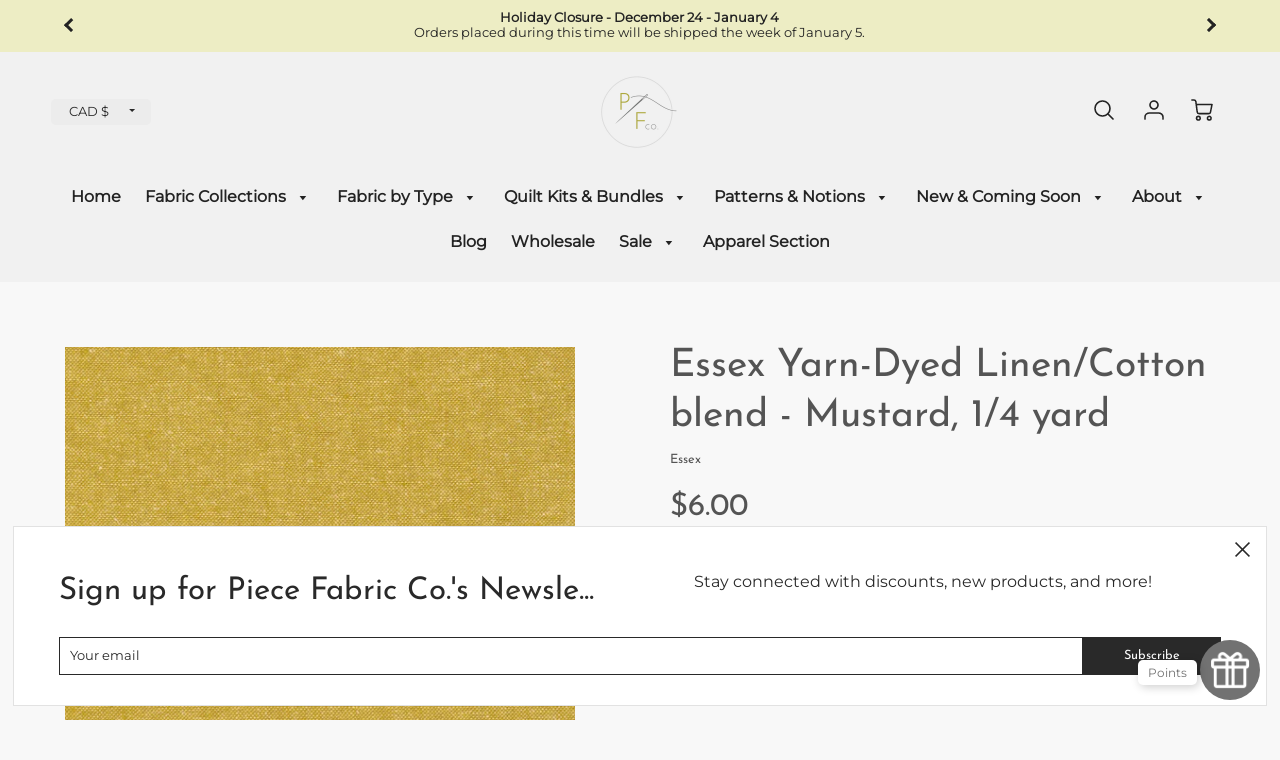

--- FILE ---
content_type: text/html; charset=utf-8
request_url: https://piecefabric.co/products/copy-of-essex-yarn-dyed-mauve-1-4-yard
body_size: 47091
content:
                               













               

<!doctype html>
<!--[if IE 8]><html class="no-js lt-ie9" lang="en"> <![endif]-->
<!--[if IE 9 ]><html class="ie9 no-js"> <![endif]-->
<!--[if (gt IE 9)|!(IE)]><!--> <html class="no-js" lang="en"> <!--<![endif]-->
<head><link href="//piecefabric.co/cdn/shop/t/16/assets/bss-lock-settings.css?v=95453441924903251651768509382" rel="stylesheet" type="text/css" media="all" />


  <link rel="stylesheet" href="https://obscure-escarpment-2240.herokuapp.com/stylesheets/bcpo-front.css">
  <script>var bcpo_product={"id":6976975700065,"title":"Essex Yarn-Dyed Linen\/Cotton blend - Mustard, 1\/4 yard","handle":"copy-of-essex-yarn-dyed-mauve-1-4-yard","description":"\u003cp\u003eThis mid-weight linen blend is perfect for your projects where you want just a touch “extra”.  From beautiful, drape-y (inventing words) heirloom quilts, to linens for your dining room table, to the perfect texture for your skirts and shirts – this fabric will do it all well!\u003c\/p\u003e\n\u003cp\u003eIf shrinkage is an issue, please wash and dry prior to cutting.  We recommend washing in cold water and hanging to dry, but if keeping the original texture is important to you, please consider drycleaning.\u003c\/p\u003e\n\u003cp\u003e\u003cstrong\u003e1 Quantity = 1\/4 Yard\u003c\/strong\u003e; so, for example, if you want 3\/4 yards, order a quantity of 3. Quantities will be cut in a continuous length.\u003c\/p\u003e\n\u003cp\u003e55% Linen \/45% Cotton\u003c\/p\u003e\n\u003cp\u003e43” wide\u003c\/p\u003e\n\u003cp\u003e5.6 oz per square yard\u003c\/p\u003e\n\u003cp\u003e1\/4 yard = 0.2286 metre\u003c\/p\u003e\n\u003cp\u003eWe love using Aurifil Cotton Thread for quilting. A perfect match is \u003ca title=\"Aurifil Tarnished Gold 2132\" href=\"https:\/\/piecefabric.co\/search?q=aurifil%202132\u0026amp;type=product\"\u003eTarnished Gold 2132\u003c\/a\u003e.\u003c\/p\u003e\n\u003cp\u003eAre you using this fabric for apparel sewing? Consider using Gutermann thread. A great match is \u003ca title=\"Gutermann Gold 865\" href=\"https:\/\/piecefabric.co\/products\/gutermann-sew-all-thread-gold-865\"\u003eGold 865\u003c\/a\u003e.\u003c\/p\u003e","published_at":"2023-05-25T14:58:35-06:00","created_at":"2023-05-25T14:58:35-06:00","vendor":"Essex","type":"Fabric","tags":["apparel","gold","linen","solid","yellow"],"price":600,"price_min":600,"price_max":600,"available":true,"price_varies":false,"compare_at_price":null,"compare_at_price_min":0,"compare_at_price_max":0,"compare_at_price_varies":false,"variants":[{"id":40847604908129,"title":"Default Title","option1":"Default Title","option2":null,"option3":null,"sku":"E064-1240","requires_shipping":true,"taxable":true,"featured_image":null,"available":true,"name":"Essex Yarn-Dyed Linen\/Cotton blend - Mustard, 1\/4 yard","public_title":null,"options":["Default Title"],"price":600,"weight":31,"compare_at_price":null,"inventory_management":"shopify","barcode":"04908129","requires_selling_plan":false,"selling_plan_allocations":[]}],"images":["\/\/piecefabric.co\/cdn\/shop\/files\/essexmustardyarndyed.jpg?v=1685048376"],"featured_image":"\/\/piecefabric.co\/cdn\/shop\/files\/essexmustardyarndyed.jpg?v=1685048376","options":["Title"],"media":[{"alt":null,"id":24823120887905,"position":1,"preview_image":{"aspect_ratio":1.0,"height":1000,"width":1000,"src":"\/\/piecefabric.co\/cdn\/shop\/files\/essexmustardyarndyed.jpg?v=1685048376"},"aspect_ratio":1.0,"height":1000,"media_type":"image","src":"\/\/piecefabric.co\/cdn\/shop\/files\/essexmustardyarndyed.jpg?v=1685048376","width":1000}],"requires_selling_plan":false,"selling_plan_groups":[],"content":"\u003cp\u003eThis mid-weight linen blend is perfect for your projects where you want just a touch “extra”.  From beautiful, drape-y (inventing words) heirloom quilts, to linens for your dining room table, to the perfect texture for your skirts and shirts – this fabric will do it all well!\u003c\/p\u003e\n\u003cp\u003eIf shrinkage is an issue, please wash and dry prior to cutting.  We recommend washing in cold water and hanging to dry, but if keeping the original texture is important to you, please consider drycleaning.\u003c\/p\u003e\n\u003cp\u003e\u003cstrong\u003e1 Quantity = 1\/4 Yard\u003c\/strong\u003e; so, for example, if you want 3\/4 yards, order a quantity of 3. Quantities will be cut in a continuous length.\u003c\/p\u003e\n\u003cp\u003e55% Linen \/45% Cotton\u003c\/p\u003e\n\u003cp\u003e43” wide\u003c\/p\u003e\n\u003cp\u003e5.6 oz per square yard\u003c\/p\u003e\n\u003cp\u003e1\/4 yard = 0.2286 metre\u003c\/p\u003e\n\u003cp\u003eWe love using Aurifil Cotton Thread for quilting. A perfect match is \u003ca title=\"Aurifil Tarnished Gold 2132\" href=\"https:\/\/piecefabric.co\/search?q=aurifil%202132\u0026amp;type=product\"\u003eTarnished Gold 2132\u003c\/a\u003e.\u003c\/p\u003e\n\u003cp\u003eAre you using this fabric for apparel sewing? Consider using Gutermann thread. A great match is \u003ca title=\"Gutermann Gold 865\" href=\"https:\/\/piecefabric.co\/products\/gutermann-sew-all-thread-gold-865\"\u003eGold 865\u003c\/a\u003e.\u003c\/p\u003e"};  var bcpo_settings={"fallback":"default","auto_select":"on","load_main_image":"on","replaceImage":"on","border_style":"round","tooltips":"show","sold_out_style":"transparent","theme":"light","jumbo_colors":"medium","jumbo_images":"medium","circle_swatches":"","inventory_style":"amazon","override_ajax":"on","add_price_addons":"on","money_format2":"${{amount}} CAD","money_format_without_currency":"${{amount}}","show_currency":"off","global_auto_image_options":"","global_color_options":"","global_colors":[{"key":"","value":"ecf42f"}],"shop_currency":"CAD"};var inventory_quantity = [];inventory_quantity.push(75);if(bcpo_product) { for (var i = 0; i < bcpo_product.variants.length; i += 1) { bcpo_product.variants[i].inventory_quantity = inventory_quantity[i]; }}window.bcpo = window.bcpo || {}; bcpo.cart = {"note":null,"attributes":{},"original_total_price":0,"total_price":0,"total_discount":0,"total_weight":0.0,"item_count":0,"items":[],"requires_shipping":false,"currency":"CAD","items_subtotal_price":0,"cart_level_discount_applications":[],"checkout_charge_amount":0}; bcpo.ogFormData = FormData;</script><!-- Loft Version 1.7.0 -->
  <!-- Basic page needs ================================================== -->
  <meta charset="utf-8">
  <meta http-equiv="X-UA-Compatible" content="IE=edge">
  
  <link rel="shortcut icon" href="//piecefabric.co/cdn/shop/files/B04067B2-517B-423C-8647-6B6E2B1CEC02_32x32.png?v=1621429284" type="image/png">
  

  <!-- Title and description ================================================== -->
  <title>
    Essex Yarn-Dyed Linen/Cotton blend - Mustard, 1/4 yard &ndash; Piece Fabric Co.
  </title>

  
  <meta name="description" content="This mid-weight linen blend is perfect for your projects where you want just a touch “extra”.  From beautiful, drape-y (inventing words) heirloom quilts, to linens for your dining room table, to the perfect texture for your skirts and shirts – this fabric will do it all well! If shrinkage is an issue, please wash and d">
  

  <!-- Helpers ================================================== -->
  <style>
  
  
  
  
  
  
  @font-face {
  font-family: Montserrat;
  font-weight: 400;
  font-style: normal;
  src: url("//piecefabric.co/cdn/fonts/montserrat/montserrat_n4.81949fa0ac9fd2021e16436151e8eaa539321637.woff2") format("woff2"),
       url("//piecefabric.co/cdn/fonts/montserrat/montserrat_n4.a6c632ca7b62da89c3594789ba828388aac693fe.woff") format("woff");
}

  @font-face {
  font-family: "Josefin Sans";
  font-weight: 400;
  font-style: normal;
  src: url("//piecefabric.co/cdn/fonts/josefin_sans/josefinsans_n4.70f7efd699799949e6d9f99bc20843a2c86a2e0f.woff2") format("woff2"),
       url("//piecefabric.co/cdn/fonts/josefin_sans/josefinsans_n4.35d308a1bdf56e5556bc2ac79702c721e4e2e983.woff") format("woff");
}

  @font-face {
  font-family: Montserrat;
  font-weight: 400;
  font-style: normal;
  src: url("//piecefabric.co/cdn/fonts/montserrat/montserrat_n4.81949fa0ac9fd2021e16436151e8eaa539321637.woff2") format("woff2"),
       url("//piecefabric.co/cdn/fonts/montserrat/montserrat_n4.a6c632ca7b62da89c3594789ba828388aac693fe.woff") format("woff");
}

  
  @font-face {
      font-family: 'icons';
      src: url("//piecefabric.co/cdn/shop/t/16/assets/icons.eot?v=131697288018157249291721667475"),
           url("//piecefabric.co/cdn/shop/t/16/assets/icons.woff?v=37009759210533204301721667475") format("woff"),
           url("//piecefabric.co/cdn/shop/t/16/assets/icons.ttf?v=54376606085694505171721667475") format("truetype"),
           url("//piecefabric.co/cdn/shop/t/16/assets/icons.svg?v=81055183166376563111721667475") format("svg");
           font-weight: normal;
           font-style: normal;
  }
    
  
  
  
  
  
  
  
  
  
  
  
  
  
  
  
  
  
  
  
  
  
  
  
  
  
 

  :root {
  /* Base units */
    --padding-unit-xl: 80px;
    --padding-unit-l: 60px;
    --padding-unit-m: 45px;
    --padding-unit-s: 30px;
    --padding-unit-xs: 15px;

  /* Padding Combos */
  --padding-standard: var(--padding-unit-m) var(--padding-unit-l);

  /*================ Typography ================*/
      /* Fonts */
      --headingFontStack: "Josefin Sans", sans-serif;
      --headingFontWeight: 400;
      --headingFontStyle: normal;
      --headerLineHeight: 1.3em;
      
  
      --subheaderFontStack: Montserrat, sans-serif;
      --subheaderFontWeight: 400;
      --subheaderFontStyle: normal;
  
      --bodyFontStack: Montserrat, sans-serif;
      --bodyFontWeight: 400;
      --bodyFontStyle: normal;
  
      --ajax-loader-gif: url('url(//piecefabric.co/cdn/shop/t/16/assets/ajax-loader.gif?v=182627275627999184901721667475)');
  
      /* Font Size */
      --baseSizeMain: 16px;
      --nav-font-size: 1rem;    
      --input_style: none;
      --baseFontSize: 1rem;
  
      /* Collection */
      --collection-product-overlay: 0.25;
  
      /* SVG */
      --lifestyle1-svg: url(//piecefabric.co/cdn/shop/t/16/assets/lifestyle-1.svg?v=8338176680261399321721667475);
  
      /* Placeholder Images */
      --mobile-hero-img: //piecefabric.co/cdn/shop/t/16/assets/mobile-hero.jpg?v=9059;  
      --placeholder-blog: url(//piecefabric.co/cdn/shop/t/16/assets/placeholder-blog.png?v=165699380986094665641721667475);  
      
      /* Logo */
      --logo_max_width: 60;
  
      /*================ Colors ================*/
  
      --white: #ffffff;
      --black: #000;
      --color_primary: #545454; 
      --color_accent: #8cbdbd;
      --color_secondary_header: #ffe0cf;
      --color_secondary_accent: #ededc4;
      --select_dropdown_color: rgba(0,0,0,0);
      --color_article_social_link: #8cbdbd;
  
      --colorTextBody: #545454;
      --colorPrimary: #545454;
      --color_primary_rgb: #545454;
      
      --colorLink: #8cbdbd;

      --card_bg: #f8f8f8;
      --card_shadow: rgba(0,0,0,0);
  
      /* Header Colors */
      --promo_text: #232323;
      --promo_bg: #ededc4;
      --promo_text_link: #8cbdbd;
      --logo_text_color: #292929;
      --mega_dropdown_bg: #f1f1f1;
      --mega_dropdown_bg_alpha: rgba(241, 241, 241, 0.2);
      --mega_dropdown_bg_alpha_0: rgba(241, 241, 241, 0);
      --mega_dropdown_links: #292929;
      --color_mobile_links: #000;
      --color_mobile_bg: #f1f1f1;
      --color_mobile_cart: #292929;
      --color_newsletter_content: #292929;
      --color_newsletter_background: #ffffff;
      --color_newsletter_border: #e2e2e2;
      --search_border_color: #e6e6e6;
      --header_crossborder_content: rgb(41, 41, 41);
      --header_crossborder_background: #ececec;
      --mobile_crossborder_content: rgb(41, 41, 41);
      --mobile_crossborder_background: #ececec;
    
      /* Navbar Colors*/
      --navbar_background_color: #f1f1f1;
      --navbar_link_color: #232323;
      --navbar_link_color_alpha: rgba(35, 35, 35, 0.2);
      --mega_dropdown_links: #292929;
        
      /* Footer Colors*/
      --color_subfooter_text: #545454;
      --footer_crossborder_content: #f1f1f1;
      --footer_crossborder_background: rgba(0,0,0,0);
      --color_footer_text: #292929;
      --color_footer_bg: #f8f8f8;
      --color_subfooter_bg: #ffe0cf;
      --color_footer_social_link: #8cbdbd;
      --color_footer_social_link_mobile: #8cbdbd;
  
      /* Ad Colors*/
      --ad_background_color: #8cbdbd;  
      --collection_ad_color: ;
      --collection-ad-color-background: #252525;
  
      /* Body Colors*/
      --color_body_bg: #f8f8f8;
      --color_body_text: rgb(84, 84, 84);
  
      /* Buttons */
      --btn-style: square;
      --button_case: false; 
      --btn_primary_text_color: #f1f1f1;
      --btn_background_color: #8cbdbd;
      --mobile_top_button_text: #000000;
      --color_btn_background_hover: #ededc4;
      --color_btn_text_hover: #333333;
  
      /* Swatch Colors */
      --color_swatches_btn: #ededc4;
      --color_swatches_text: #000000;
      --color_swatches_border: #d0d0d0;
  
      /* Badges */
      --sold_badge_color: #a3a3a3;
      --sold_badge_color_text: #f1f1f1;
      --sale_badge_color: #8cbdbd;
      --sale_badge_color_text: #f1f1f1;
  
      /* Event colors*/
      --cart_error: #ff6d6d;
      --cart_success: #8cbdbd;
  }
  </style>
<!-- /snippets/social-meta-tags.liquid -->




<meta property="og:site_name" content="Piece Fabric Co.">
<meta property="og:url" content="https://piecefabric.co/products/copy-of-essex-yarn-dyed-mauve-1-4-yard">
<meta property="og:title" content="Essex Yarn-Dyed Linen/Cotton blend - Mustard, 1/4 yard">
<meta property="og:type" content="product">
<meta property="og:description" content="This mid-weight linen blend is perfect for your projects where you want just a touch “extra”.  From beautiful, drape-y (inventing words) heirloom quilts, to linens for your dining room table, to the perfect texture for your skirts and shirts – this fabric will do it all well! If shrinkage is an issue, please wash and d">


  <meta property="og:price:amount" content="6.00">
  <meta property="og:price:currency" content="CAD">



  <meta property="og:image" content="http://piecefabric.co/cdn/shop/files/essexmustardyarndyed_1200x1200.jpg?v=1685048376">
  <meta property="og:image:secure_url" content="https://piecefabric.co/cdn/shop/files/essexmustardyarndyed_1200x1200.jpg?v=1685048376">



<meta name="twitter:card" content="summary_large_image">
<meta name="twitter:title" content="Essex Yarn-Dyed Linen/Cotton blend - Mustard, 1/4 yard">
<meta name="twitter:description" content="This mid-weight linen blend is perfect for your projects where you want just a touch “extra”.  From beautiful, drape-y (inventing words) heirloom quilts, to linens for your dining room table, to the perfect texture for your skirts and shirts – this fabric will do it all well! If shrinkage is an issue, please wash and d">

<link rel="canonical" href="https://piecefabric.co/products/copy-of-essex-yarn-dyed-mauve-1-4-yard">
  <meta name="viewport" content="width=device-width,initial-scale=1,shrink-to-fit=no">
  <meta name="theme-color" content="#545454">  

  <link rel="preconnect" href="https://cdn.shopify.com" crossorigin>
  <link rel="preconnect" href="https://fonts.shopifycdn.com" crossorigin>
  <link rel="preload" as="font" href="//piecefabric.co/cdn/fonts/montserrat/montserrat_n4.81949fa0ac9fd2021e16436151e8eaa539321637.woff2" type="font/woff2" crossorigin>
  <link rel="preload" as="font" href="//piecefabric.co/cdn/fonts/josefin_sans/josefinsans_n4.70f7efd699799949e6d9f99bc20843a2c86a2e0f.woff2" type="font/woff2" crossorigin>
  <link rel="preload" as="font" href="//piecefabric.co/cdn/fonts/montserrat/montserrat_n4.81949fa0ac9fd2021e16436151e8eaa539321637.woff2" type="font/woff2" crossorigin>

  <!-- Initial CSS ================================================== -->
  


<style>
/* --- Global settings --- */

html{
  font-size: var(--baseSizeMain);
  font-family: var(--bodyFontStack);
  font-weight: 500;
  -webkit-font-smoothing: antialiased;
  -webkit-text-size-adjust: 100%;
  color: var(--colorTextBody);
  line-height: 1.3;
}

h1, .h1, h2, .h2{
  display: block;
  font-family: var(--headingFontStack);
  font-weight: var(--headingFontWeight);
  margin: 0 0 10px;
  line-height: var(--headingLineHeight);
  color: var(--colorPrimary);
}

h1 a, .h1 a, h2 a, .h2 a {
  text-decoration: none;
  font-weight: inherit;
  color: var(--colorPrimary);
}

/* --- Used for subheadings --- */

h3, .h3 {
  display: block;
  font-weight: var(--subheaderFontWeight);
  font-family: var(--subheaderFontStack);
  font-style: var(--subheaderFontStyle);
  margin: 0 0 15px;
  line-height: var(--headerLineHeight);
  color: var(--colorPrimary);
}

h3 a, .h3 a {
  text-decoration: none;
  font-weight: inherit;
  color: var(--colorPrimary);
}

h4, .h4{
  display: block;
  font-weight: var(--headingFontWeight);
  font-family: var(--headingFontStack);
  font-style: var(--headingFontStyle);
  margin: 0 0 10px;
  line-height: var(--headerLineHeight);
  color: var(--colorPrimary);
}

h4 a, .h4 a {
  text-decoration: none;
  font-weight: inherit;
  color: var(--colorPrimary);
}

/* --- Used for small action buttons --- */

h5, .h5{
  display: block;
  font-family: var(--headingFontStack);
  font-weight: var(--headingFontWeight);
  text-transform: var(--buttonCapitalization);
  line-height: var(--headerLineHeight);
  color: var(--colorPrimary);
  margin: 0 0 15px;
}

h5 a, .h5 a {
  text-decoration: none;
  font-weight: inherit;
  color: var(--colorPrimary);
}

h5 a:hover, .h5 a:hover{
  color: var(--colorLink);
}
/* --- Used for small detail headings --- */

h6, .h6{
  display: block;
  font-family: var(--headingFontStack);
  line-height: var(--headerLineHeight);
  font-weight: var(--headingFontWeight);
  text-transform: var(--buttonCapitalization);
  color: var(--colorPrimary);
  margin: 0 0 5px;
}

h6 a, .h6 a {
  text-decoration: none;
  font-weight: inherit;
  color: var(--colorPrimary);
}

/* --- 769px and up --- */
/* --- 1.250 Major Third Scale --- */



/* --- 769px and up --- */
/* --- 1.250 Major Third Scale --- */

@media screen and (min-width: 769px){
  h1, .h1 {
    font-size: 2.441rem;
  }
  h2, .h2 {
    font-size: 1.953rem;
  }
  h3, .h3 {
    font-size: 1.25rem;
  }
  h4, .h4 {
    font-size: 1.25rem;
  }
  h5, .h5 {
    font-size: 1rem;
  }
  h6, .h6 {
    font-size: 0.8rem;
  }
}

/* --- 768px and below --- */
/* --- 1.200 Minor Third Scale --- */

@media screen and (max-width: 768px){
  h1, .h1 {
    font-size: 2.074rem;
  }
  h2, .h2 {
    font-size: 1.728rem;
  }
  h3, .h3 {
    font-size: 1.2rem;
  }
  h4, .h4 {
    font-size: 1.2rem;
  }
  h5, .h5 {
    font-size: 1rem;
  }
  h6, .h6 {
    font-size: 0.833rem;
  }
}

/*============================================================================
#Global Margin
==============================================================================*/
@media screen and (max-width:480px){
  .section__standard-margin{
    margin-bottom: 15px;
  }
}
@media screen and (min-width: 481px) and (max-width:1180px){
  .section__standard-margin{
    margin-bottom: 15px;
  }
}
@media screen and (min-width:1181px){
  .section__standard-margin{
    margin-bottom: 30px;
  }
}

/*============================================================================
#Global Padding
==============================================================================*/


.element__interior-padding--small-card-image{
  padding: 0;
}
.element__interior-padding--small-card-text{
  padding: 0;
}
.element__exterior-padding--small-card{
  padding: 15px;
}
.standard__element-spacing--right-small{
  margin-right: 10px;
  margin-bottom: 10px;
}
.section__standard-spacing--sides{
  padding: 0 1%;
}

@media screen and (max-width:480px){
  .section__standard-spacing {
    padding: 5% 10%;
  }
  .section__standard-spacing--internal {
    padding: 5% 10%;
  }
  .section__standard-spacing--internal-wide {
    padding: 10%;
  }
  .section__standard-spacing--internal-small {
    padding: 10%;
  }
  .section__standard-spacing--even {
    padding: 30px;
  }
  .section__standard-spacing--even-medium {
    padding: 15px;
  }
  .section__standard-spacing--even-small {
    padding: 15px;
  }
  .section__standard-spacing--even-small-sides {
    padding: 0 15px;
  }
  .section__standard-spacing--top-bottom{
    padding: 30px 0 30px 0;
  }
  .section__standard-spacing--bottom{
    padding: 0 0 30px 0;
  }
  .section__standard-spacing--sides-bottom{
    padding: 0 15px 15px 15px;
  }
  .section__standard-spacing--full--section-header{
    padding: 30px 15px 15px 15px;
  }
  .section__standard-spacing--top-sides--section-header{
    padding: 30px 15px 0 15px;
  }
}

@media screen and (max-width: 768px){
  .section__unique-spacing--lg-sm{
    padding: 1%;
  }
  .section__standard-spacing {
    padding: 30px;
  }
  .section__unique-spacing--fp-photo {
    padding: 1%;
  }
  .section__unique-spacing--fp-description {
    padding: 30px 10%;
  }
  .section__standard-offset{
    padding: 7.5px;
  }
}

@media screen and (min-width: 769px){
  .section__standard-offset{
    padding: 15px;
  }
}

@media screen and (min-width: 769px) and (max-width: 1180px){
  .section__unique-spacing--lg-sm{
    padding: 30px;
  }
  .section__standard-spacing {
    padding: 40px;
  }
  .section__unique-spacing--fp-photo {
    padding: 3%;
  }
  .section__unique-spacing--fp-description {
    padding: 3%;
  }
}

@media screen and (min-width: 481px) and (max-width:1180px){
  .section__standard-spacing--internal {
    padding: 5% 10%;
  }
  .section__standard-spacing--internal-small {
    padding: 10%;
  }
  .section__standard-spacing--even {
    padding: 30px;
  }
  .section__standard-spacing--even-medium {
    padding: 30px;
  }
  .section__standard-spacing--even-small {
    padding: 15px;
  }
  .section__standard-spacing--even-small-sides {
    padding: 0 15px;
  }
  .section__standard-spacing--top-bottom{
    padding: 30px 0 30px 0;
  }
  .section__standard-spacing--bottom{
    padding: 0 0 30px 0;
  }
  .section__standard-spacing--sides-bottom{
    padding: 0 30px 30px 30px;
  }
  .section__standard-spacing--full--section-header{
    padding: 30px 15px 15px 15px;
  }
  .section__standard-spacing--top-sides--section-header{
    padding: 30px 15px 0 15px;
  }
}

@media screen and (min-width:1181px){
  .section__unique-spacing--lg-sm{
    padding: 60px;
  }
  .section__standard-spacing {
    padding: var(--padding-standard);
  }
  .section__standard-spacing--internal {
    padding: 10%;
  }
  .section__standard-spacing--internal-small {
    padding: 10%;
  }
  .section__unique-spacing--fp-photo {
    padding: 5%;
  }
  .section__unique-spacing--fp-description {
    padding: 5%;
  }
  .section__standard-spacing--even {
    padding: 60px;
  }
  .section__standard-spacing--even-medium {
    padding: 45px;
  }
  .section__standard-spacing--even-small {
    padding: 30px;
  }
  .section__standard-spacing--even-small-sides {
    padding: 0 30px;
  }
  .section__standard-spacing--top-bottom{
    padding: 45px 0 45px 0;
  }
  .section__standard-spacing--bottom{
    padding: 0 0 30px 0;
  }
  .section__standard-spacing--sides-bottom{
    padding: 0 30px 30px 30px;
  }
  .section__standard-spacing--full--section-header{
    padding: 45px 30px 30px 30px;
  }
  .section__standard-spacing--top-sides--section-header{
    padding: 45px 30px 0 30px;
  }
}

</style> 
<!-- Base CSS ================================================== -->
  <link href="//piecefabric.co/cdn/shop/t/16/assets/timber.scss.css?v=7778368220992289121721668639" rel="stylesheet" type="text/css" media="all" />
  <link href="//piecefabric.co/cdn/shop/t/16/assets/theme.scss.css?v=39125501688329313551768838389" rel="stylesheet" type="text/css" media="all" /> 
  
  <!--[if IE 9 ]>
  <link href="//piecefabric.co/cdn/shop/t/16/assets/theme-IE.scss.css?v=31952179711521192511721667475" rel="stylesheet" type="text/css" media="all" /> 
  <![endif]-->

  <!-- Extension CSS ================================================== -->
  <link href="//piecefabric.co/cdn/shop/t/16/assets/plugins.scss.css?v=54136557895893712871721668639" rel="stylesheet" type="text/css" media="all" />

  <!-- THEME JS INIT -->  

  <script>
  // window.WLM_Theme_Default_Search_main_container="flickity-enabled"
  // window.WLM_Theme_Default_Search_List_container="product-loop-element "
  </script>
  
  <!-- <script src="//piecefabric.co/cdn/shop/t/16/assets/wlm-theme-search.js?v=18769497253437307171721667475" type="text/javascript"></script> -->
  <script src="//piecefabric.co/cdn/shop/t/16/assets/theme.js?v=100277004700393181721667475" type="text/javascript"></script>
  
  <!--[if IE 9]>
  <script type="text/javascript">
  !function(r){function e(r,e,n,t,o,u){for(var a=0,c=0,f=(r=String(r)).length,d="",i=0;c<f;){var h=r.charCodeAt(c);for(a=(a<<o)+(h=h<256?n[h]:-1),i+=o;i>=u;){var C=a>>(i-=u);d+=t.charAt(C),a^=C<<i}++c}return!e&&i>0&&(d+=t.charAt(a<<u-i)),d}for(var n="ABCDEFGHIJKLMNOPQRSTUVWXYZabcdefghijklmnopqrstuvwxyz0123456789+/",t="",o=[256],u=[256],a=0,c={encode:function(r){return r.replace(/[\u0080-\u07ff]/g,function(r){var e=r.charCodeAt(0);return String.fromCharCode(192|e>>6,128|63&e)}).replace(/[\u0800-\uffff]/g,function(r){var e=r.charCodeAt(0);return String.fromCharCode(224|e>>12,128|e>>6&63,128|63&e)})},decode:function(r){return r.replace(/[\u00e0-\u00ef][\u0080-\u00bf][\u0080-\u00bf]/g,function(r){var e=(15&r.charCodeAt(0))<<12|(63&r.charCodeAt(1))<<6|63&r.charCodeAt(2);return String.fromCharCode(e)}).replace(/[\u00c0-\u00df][\u0080-\u00bf]/g,function(r){var e=(31&r.charCodeAt(0))<<6|63&r.charCodeAt(1);return String.fromCharCode(e)})}};a<256;){var f=String.fromCharCode(a);t+=f,u[a]=a,o[a]=n.indexOf(f),++a}var d=r.base64=function(r,e,n){return e?d[r](e,n):r?null:this};d.btoa=d.encode=function(r,t){return r=!1===d.raw||d.utf8encode||t?c.encode(r):r,(r=e(r,!1,u,n,8,6))+"====".slice(r.length%4||4)},d.atob=d.decode=function(r,n){var u=(r=String(r).split("=")).length;do{r[--u]=e(r[u],!0,o,t,6,8)}while(u>0);return r=r.join(""),!1===d.raw||d.utf8decode||n?c.decode(r):r}}(jQuery);
  var btoa = function (str) {return jQuery.base64.encode(str);};
  </script>
  <![endif]-->
  <script>
    theme.Currency.moneyFormat = '${{amount}}';
    theme.routes = {
    root_url: '/',
    account_url: '/account',
    account_login_url: '/account/login',
    account_logout_url: '/account/logout',
    account_recover_url: '/account/recover',
    account_register_url: '/account/register',
    account_addresses_url: '/account/addresses',
    collections_url: '/collections',
    all_products_collection_url: '/collections/all',
    product_recommendations_url: '/recommendations/products',
    search_url: '/search',
    cart_url: '/cart',
    cart_add_url: '/cart/add',
    cart_change_url: '/cart/change',
    cart_clear_url: '/cart/clear'
  };
  </script>
  
<script>window.performance && window.performance.mark && window.performance.mark('shopify.content_for_header.start');</script><meta name="google-site-verification" content="HtGXMsa-jncEcQIrp--k0n2M9lodVyTr6znD-_fFUXg">
<meta name="facebook-domain-verification" content="mdfihzo9mrpjw2rzph1nm5u9nuuc8w">
<meta name="facebook-domain-verification" content="mdfihzo9mrpjw2rzph1nm5u9nuuc8w">
<meta id="shopify-digital-wallet" name="shopify-digital-wallet" content="/28894396513/digital_wallets/dialog">
<meta name="shopify-checkout-api-token" content="8ee2d5b2c5301d1a41d5551cc144201b">
<link rel="alternate" type="application/json+oembed" href="https://piecefabric.co/products/copy-of-essex-yarn-dyed-mauve-1-4-yard.oembed">
<script async="async" src="/checkouts/internal/preloads.js?locale=en-CA"></script>
<link rel="preconnect" href="https://shop.app" crossorigin="anonymous">
<script async="async" src="https://shop.app/checkouts/internal/preloads.js?locale=en-CA&shop_id=28894396513" crossorigin="anonymous"></script>
<script id="apple-pay-shop-capabilities" type="application/json">{"shopId":28894396513,"countryCode":"CA","currencyCode":"CAD","merchantCapabilities":["supports3DS"],"merchantId":"gid:\/\/shopify\/Shop\/28894396513","merchantName":"Piece Fabric Co.","requiredBillingContactFields":["postalAddress","email","phone"],"requiredShippingContactFields":["postalAddress","email","phone"],"shippingType":"shipping","supportedNetworks":["visa","masterCard","amex","discover","interac","jcb"],"total":{"type":"pending","label":"Piece Fabric Co.","amount":"1.00"},"shopifyPaymentsEnabled":true,"supportsSubscriptions":true}</script>
<script id="shopify-features" type="application/json">{"accessToken":"8ee2d5b2c5301d1a41d5551cc144201b","betas":["rich-media-storefront-analytics"],"domain":"piecefabric.co","predictiveSearch":true,"shopId":28894396513,"locale":"en"}</script>
<script>var Shopify = Shopify || {};
Shopify.shop = "piece-fabric-co.myshopify.com";
Shopify.locale = "en";
Shopify.currency = {"active":"CAD","rate":"1.0"};
Shopify.country = "CA";
Shopify.theme = {"name":"Shop PieceFabric.co 24\/7","id":123608301665,"schema_name":"Loft","schema_version":"1.7.0","theme_store_id":846,"role":"main"};
Shopify.theme.handle = "null";
Shopify.theme.style = {"id":null,"handle":null};
Shopify.cdnHost = "piecefabric.co/cdn";
Shopify.routes = Shopify.routes || {};
Shopify.routes.root = "/";</script>
<script type="module">!function(o){(o.Shopify=o.Shopify||{}).modules=!0}(window);</script>
<script>!function(o){function n(){var o=[];function n(){o.push(Array.prototype.slice.apply(arguments))}return n.q=o,n}var t=o.Shopify=o.Shopify||{};t.loadFeatures=n(),t.autoloadFeatures=n()}(window);</script>
<script>
  window.ShopifyPay = window.ShopifyPay || {};
  window.ShopifyPay.apiHost = "shop.app\/pay";
  window.ShopifyPay.redirectState = null;
</script>
<script id="shop-js-analytics" type="application/json">{"pageType":"product"}</script>
<script defer="defer" async type="module" src="//piecefabric.co/cdn/shopifycloud/shop-js/modules/v2/client.init-shop-cart-sync_BdyHc3Nr.en.esm.js"></script>
<script defer="defer" async type="module" src="//piecefabric.co/cdn/shopifycloud/shop-js/modules/v2/chunk.common_Daul8nwZ.esm.js"></script>
<script type="module">
  await import("//piecefabric.co/cdn/shopifycloud/shop-js/modules/v2/client.init-shop-cart-sync_BdyHc3Nr.en.esm.js");
await import("//piecefabric.co/cdn/shopifycloud/shop-js/modules/v2/chunk.common_Daul8nwZ.esm.js");

  window.Shopify.SignInWithShop?.initShopCartSync?.({"fedCMEnabled":true,"windoidEnabled":true});

</script>
<script>
  window.Shopify = window.Shopify || {};
  if (!window.Shopify.featureAssets) window.Shopify.featureAssets = {};
  window.Shopify.featureAssets['shop-js'] = {"shop-cart-sync":["modules/v2/client.shop-cart-sync_QYOiDySF.en.esm.js","modules/v2/chunk.common_Daul8nwZ.esm.js"],"init-fed-cm":["modules/v2/client.init-fed-cm_DchLp9rc.en.esm.js","modules/v2/chunk.common_Daul8nwZ.esm.js"],"shop-button":["modules/v2/client.shop-button_OV7bAJc5.en.esm.js","modules/v2/chunk.common_Daul8nwZ.esm.js"],"init-windoid":["modules/v2/client.init-windoid_DwxFKQ8e.en.esm.js","modules/v2/chunk.common_Daul8nwZ.esm.js"],"shop-cash-offers":["modules/v2/client.shop-cash-offers_DWtL6Bq3.en.esm.js","modules/v2/chunk.common_Daul8nwZ.esm.js","modules/v2/chunk.modal_CQq8HTM6.esm.js"],"shop-toast-manager":["modules/v2/client.shop-toast-manager_CX9r1SjA.en.esm.js","modules/v2/chunk.common_Daul8nwZ.esm.js"],"init-shop-email-lookup-coordinator":["modules/v2/client.init-shop-email-lookup-coordinator_UhKnw74l.en.esm.js","modules/v2/chunk.common_Daul8nwZ.esm.js"],"pay-button":["modules/v2/client.pay-button_DzxNnLDY.en.esm.js","modules/v2/chunk.common_Daul8nwZ.esm.js"],"avatar":["modules/v2/client.avatar_BTnouDA3.en.esm.js"],"init-shop-cart-sync":["modules/v2/client.init-shop-cart-sync_BdyHc3Nr.en.esm.js","modules/v2/chunk.common_Daul8nwZ.esm.js"],"shop-login-button":["modules/v2/client.shop-login-button_D8B466_1.en.esm.js","modules/v2/chunk.common_Daul8nwZ.esm.js","modules/v2/chunk.modal_CQq8HTM6.esm.js"],"init-customer-accounts-sign-up":["modules/v2/client.init-customer-accounts-sign-up_C8fpPm4i.en.esm.js","modules/v2/client.shop-login-button_D8B466_1.en.esm.js","modules/v2/chunk.common_Daul8nwZ.esm.js","modules/v2/chunk.modal_CQq8HTM6.esm.js"],"init-shop-for-new-customer-accounts":["modules/v2/client.init-shop-for-new-customer-accounts_CVTO0Ztu.en.esm.js","modules/v2/client.shop-login-button_D8B466_1.en.esm.js","modules/v2/chunk.common_Daul8nwZ.esm.js","modules/v2/chunk.modal_CQq8HTM6.esm.js"],"init-customer-accounts":["modules/v2/client.init-customer-accounts_dRgKMfrE.en.esm.js","modules/v2/client.shop-login-button_D8B466_1.en.esm.js","modules/v2/chunk.common_Daul8nwZ.esm.js","modules/v2/chunk.modal_CQq8HTM6.esm.js"],"shop-follow-button":["modules/v2/client.shop-follow-button_CkZpjEct.en.esm.js","modules/v2/chunk.common_Daul8nwZ.esm.js","modules/v2/chunk.modal_CQq8HTM6.esm.js"],"lead-capture":["modules/v2/client.lead-capture_BntHBhfp.en.esm.js","modules/v2/chunk.common_Daul8nwZ.esm.js","modules/v2/chunk.modal_CQq8HTM6.esm.js"],"checkout-modal":["modules/v2/client.checkout-modal_CfxcYbTm.en.esm.js","modules/v2/chunk.common_Daul8nwZ.esm.js","modules/v2/chunk.modal_CQq8HTM6.esm.js"],"shop-login":["modules/v2/client.shop-login_Da4GZ2H6.en.esm.js","modules/v2/chunk.common_Daul8nwZ.esm.js","modules/v2/chunk.modal_CQq8HTM6.esm.js"],"payment-terms":["modules/v2/client.payment-terms_MV4M3zvL.en.esm.js","modules/v2/chunk.common_Daul8nwZ.esm.js","modules/v2/chunk.modal_CQq8HTM6.esm.js"]};
</script>
<script>(function() {
  var isLoaded = false;
  function asyncLoad() {
    if (isLoaded) return;
    isLoaded = true;
    var urls = ["https:\/\/io.dropinblog.com\/js\/shopify.js?shop=piece-fabric-co.myshopify.com"];
    for (var i = 0; i < urls.length; i++) {
      var s = document.createElement('script');
      s.type = 'text/javascript';
      s.async = true;
      s.src = urls[i];
      var x = document.getElementsByTagName('script')[0];
      x.parentNode.insertBefore(s, x);
    }
  };
  if(window.attachEvent) {
    window.attachEvent('onload', asyncLoad);
  } else {
    window.addEventListener('load', asyncLoad, false);
  }
})();</script>
<script id="__st">var __st={"a":28894396513,"offset":-25200,"reqid":"f669509f-9f05-40f6-9a5e-dcc6c36ca498-1768990650","pageurl":"piecefabric.co\/products\/copy-of-essex-yarn-dyed-mauve-1-4-yard","u":"70b1eb505f2f","p":"product","rtyp":"product","rid":6976975700065};</script>
<script>window.ShopifyPaypalV4VisibilityTracking = true;</script>
<script id="captcha-bootstrap">!function(){'use strict';const t='contact',e='account',n='new_comment',o=[[t,t],['blogs',n],['comments',n],[t,'customer']],c=[[e,'customer_login'],[e,'guest_login'],[e,'recover_customer_password'],[e,'create_customer']],r=t=>t.map((([t,e])=>`form[action*='/${t}']:not([data-nocaptcha='true']) input[name='form_type'][value='${e}']`)).join(','),a=t=>()=>t?[...document.querySelectorAll(t)].map((t=>t.form)):[];function s(){const t=[...o],e=r(t);return a(e)}const i='password',u='form_key',d=['recaptcha-v3-token','g-recaptcha-response','h-captcha-response',i],f=()=>{try{return window.sessionStorage}catch{return}},m='__shopify_v',_=t=>t.elements[u];function p(t,e,n=!1){try{const o=window.sessionStorage,c=JSON.parse(o.getItem(e)),{data:r}=function(t){const{data:e,action:n}=t;return t[m]||n?{data:e,action:n}:{data:t,action:n}}(c);for(const[e,n]of Object.entries(r))t.elements[e]&&(t.elements[e].value=n);n&&o.removeItem(e)}catch(o){console.error('form repopulation failed',{error:o})}}const l='form_type',E='cptcha';function T(t){t.dataset[E]=!0}const w=window,h=w.document,L='Shopify',v='ce_forms',y='captcha';let A=!1;((t,e)=>{const n=(g='f06e6c50-85a8-45c8-87d0-21a2b65856fe',I='https://cdn.shopify.com/shopifycloud/storefront-forms-hcaptcha/ce_storefront_forms_captcha_hcaptcha.v1.5.2.iife.js',D={infoText:'Protected by hCaptcha',privacyText:'Privacy',termsText:'Terms'},(t,e,n)=>{const o=w[L][v],c=o.bindForm;if(c)return c(t,g,e,D).then(n);var r;o.q.push([[t,g,e,D],n]),r=I,A||(h.body.append(Object.assign(h.createElement('script'),{id:'captcha-provider',async:!0,src:r})),A=!0)});var g,I,D;w[L]=w[L]||{},w[L][v]=w[L][v]||{},w[L][v].q=[],w[L][y]=w[L][y]||{},w[L][y].protect=function(t,e){n(t,void 0,e),T(t)},Object.freeze(w[L][y]),function(t,e,n,w,h,L){const[v,y,A,g]=function(t,e,n){const i=e?o:[],u=t?c:[],d=[...i,...u],f=r(d),m=r(i),_=r(d.filter((([t,e])=>n.includes(e))));return[a(f),a(m),a(_),s()]}(w,h,L),I=t=>{const e=t.target;return e instanceof HTMLFormElement?e:e&&e.form},D=t=>v().includes(t);t.addEventListener('submit',(t=>{const e=I(t);if(!e)return;const n=D(e)&&!e.dataset.hcaptchaBound&&!e.dataset.recaptchaBound,o=_(e),c=g().includes(e)&&(!o||!o.value);(n||c)&&t.preventDefault(),c&&!n&&(function(t){try{if(!f())return;!function(t){const e=f();if(!e)return;const n=_(t);if(!n)return;const o=n.value;o&&e.removeItem(o)}(t);const e=Array.from(Array(32),(()=>Math.random().toString(36)[2])).join('');!function(t,e){_(t)||t.append(Object.assign(document.createElement('input'),{type:'hidden',name:u})),t.elements[u].value=e}(t,e),function(t,e){const n=f();if(!n)return;const o=[...t.querySelectorAll(`input[type='${i}']`)].map((({name:t})=>t)),c=[...d,...o],r={};for(const[a,s]of new FormData(t).entries())c.includes(a)||(r[a]=s);n.setItem(e,JSON.stringify({[m]:1,action:t.action,data:r}))}(t,e)}catch(e){console.error('failed to persist form',e)}}(e),e.submit())}));const S=(t,e)=>{t&&!t.dataset[E]&&(n(t,e.some((e=>e===t))),T(t))};for(const o of['focusin','change'])t.addEventListener(o,(t=>{const e=I(t);D(e)&&S(e,y())}));const B=e.get('form_key'),M=e.get(l),P=B&&M;t.addEventListener('DOMContentLoaded',(()=>{const t=y();if(P)for(const e of t)e.elements[l].value===M&&p(e,B);[...new Set([...A(),...v().filter((t=>'true'===t.dataset.shopifyCaptcha))])].forEach((e=>S(e,t)))}))}(h,new URLSearchParams(w.location.search),n,t,e,['guest_login'])})(!0,!0)}();</script>
<script integrity="sha256-4kQ18oKyAcykRKYeNunJcIwy7WH5gtpwJnB7kiuLZ1E=" data-source-attribution="shopify.loadfeatures" defer="defer" src="//piecefabric.co/cdn/shopifycloud/storefront/assets/storefront/load_feature-a0a9edcb.js" crossorigin="anonymous"></script>
<script crossorigin="anonymous" defer="defer" src="//piecefabric.co/cdn/shopifycloud/storefront/assets/shopify_pay/storefront-65b4c6d7.js?v=20250812"></script>
<script data-source-attribution="shopify.dynamic_checkout.dynamic.init">var Shopify=Shopify||{};Shopify.PaymentButton=Shopify.PaymentButton||{isStorefrontPortableWallets:!0,init:function(){window.Shopify.PaymentButton.init=function(){};var t=document.createElement("script");t.src="https://piecefabric.co/cdn/shopifycloud/portable-wallets/latest/portable-wallets.en.js",t.type="module",document.head.appendChild(t)}};
</script>
<script data-source-attribution="shopify.dynamic_checkout.buyer_consent">
  function portableWalletsHideBuyerConsent(e){var t=document.getElementById("shopify-buyer-consent"),n=document.getElementById("shopify-subscription-policy-button");t&&n&&(t.classList.add("hidden"),t.setAttribute("aria-hidden","true"),n.removeEventListener("click",e))}function portableWalletsShowBuyerConsent(e){var t=document.getElementById("shopify-buyer-consent"),n=document.getElementById("shopify-subscription-policy-button");t&&n&&(t.classList.remove("hidden"),t.removeAttribute("aria-hidden"),n.addEventListener("click",e))}window.Shopify?.PaymentButton&&(window.Shopify.PaymentButton.hideBuyerConsent=portableWalletsHideBuyerConsent,window.Shopify.PaymentButton.showBuyerConsent=portableWalletsShowBuyerConsent);
</script>
<script>
  function portableWalletsCleanup(e){e&&e.src&&console.error("Failed to load portable wallets script "+e.src);var t=document.querySelectorAll("shopify-accelerated-checkout .shopify-payment-button__skeleton, shopify-accelerated-checkout-cart .wallet-cart-button__skeleton"),e=document.getElementById("shopify-buyer-consent");for(let e=0;e<t.length;e++)t[e].remove();e&&e.remove()}function portableWalletsNotLoadedAsModule(e){e instanceof ErrorEvent&&"string"==typeof e.message&&e.message.includes("import.meta")&&"string"==typeof e.filename&&e.filename.includes("portable-wallets")&&(window.removeEventListener("error",portableWalletsNotLoadedAsModule),window.Shopify.PaymentButton.failedToLoad=e,"loading"===document.readyState?document.addEventListener("DOMContentLoaded",window.Shopify.PaymentButton.init):window.Shopify.PaymentButton.init())}window.addEventListener("error",portableWalletsNotLoadedAsModule);
</script>

<script type="module" src="https://piecefabric.co/cdn/shopifycloud/portable-wallets/latest/portable-wallets.en.js" onError="portableWalletsCleanup(this)" crossorigin="anonymous"></script>
<script nomodule>
  document.addEventListener("DOMContentLoaded", portableWalletsCleanup);
</script>

<script id='scb4127' type='text/javascript' async='' src='https://piecefabric.co/cdn/shopifycloud/privacy-banner/storefront-banner.js'></script><link id="shopify-accelerated-checkout-styles" rel="stylesheet" media="screen" href="https://piecefabric.co/cdn/shopifycloud/portable-wallets/latest/accelerated-checkout-backwards-compat.css" crossorigin="anonymous">
<style id="shopify-accelerated-checkout-cart">
        #shopify-buyer-consent {
  margin-top: 1em;
  display: inline-block;
  width: 100%;
}

#shopify-buyer-consent.hidden {
  display: none;
}

#shopify-subscription-policy-button {
  background: none;
  border: none;
  padding: 0;
  text-decoration: underline;
  font-size: inherit;
  cursor: pointer;
}

#shopify-subscription-policy-button::before {
  box-shadow: none;
}

      </style>

<script>window.performance && window.performance.mark && window.performance.mark('shopify.content_for_header.end');</script> <script defer style="display:none!important;"> window.BSS_Login_Analytics = window.BSS_Login_Analytics || {}; window.BSS_Login_Analytics.lastRuleUpdated = '1970-01-01T00:00:00.000Z'; function getCookie(name) { const value = `; ${document.cookie}`; const parts = value.split(`; ${name}=`); if (parts.length === 2) return parts.pop().split(';').shift(); } function getSessionId() { function generateId() { let randomID = null; if (typeof window.crypto === 'undefined' || typeof window.crypto.randomUUID !== 'function') { randomID = 'xxxxxxxx-xxxx-4xxx-yxxx-xxxxxxxxxxxx'.replace(/[xy]/g, function (c) { const r = Math.random() * 16 | 0; const v = c === 'x' ? r : (r & 0x3 | 0x8); return v.toString(16); }); }; randomID = window.crypto.randomUUID(); window.localStorage.setItem('bss-login-session-id', randomID); return randomID; } let lsSession = window.localStorage.getItem('bss-login-session-id'); let cookieSession = getCookie('_shopify_y'); return lsSession || cookieSession || generateId(); } window.BSS_Login_Analytics.sessionId = getSessionId(); window.BSS_Login_Analytics.customer = { id: '', email: '', first_name: '', last_name: '', tags: '', }; window.BSS_Login_Analytics.market = { code: 'CA', name: 'Canada', }; window.BSS_Login_Analytics.reportList = []; window.BSS_Login_Analytics.shouldReport = false; window.BSS_Login_Analytics.reported = false; var bss_lock_checkEvents = ['wheel', 'touchstart', 'keydown', 'mousedown']; window.BSS_Login_Analytics.executeReport = function () { window.BSS_Login_Analytics.shouldReport = true; if (window.BSS_Login_Analytics.shouldReport && !window.BSS_Login_Analytics.reported) { window.BSS_Login_Analytics.reported = true; window.BSS_Login_Analytics.reportList.forEach(fn => fn()); bss_lock_checkEvents.forEach(e => window.removeEventListener(e, window.BSS_Login_Analytics.executeReport) ); } }; bss_lock_checkEvents.forEach(e => window.addEventListener(e, window.BSS_Login_Analytics.executeReport) ); </script> 
  <!-- Header hook for plugins ================================================== -->
  <!-- /snippets/oldIE-js.liquid -->


<!--[if lt IE 9]>
<script src="//cdnjs.cloudflare.com/ajax/libs/html5shiv/3.7.2/html5shiv.min.js" type="text/javascript"></script>
<script src="//piecefabric.co/cdn/shop/t/16/assets/respond.min.js?v=9059" type="text/javascript"></script>
<link href="//piecefabric.co/cdn/shop/t/16/assets/respond-proxy.html" id="respond-proxy" rel="respond-proxy" />
<link href="//piecefabric.co/search?q=6bb9ef6c9edff6e0b545c7022152b719" id="respond-redirect" rel="respond-redirect" />
<script src="//piecefabric.co/search?q=6bb9ef6c9edff6e0b545c7022152b719" type="text/javascript"></script>
<![endif]-->


<script>window.is_hulkpo_installed=true</script><script>
  (function(w, d, t, h, s, n) {
    w.FlodeskObject = n;
    var fn = function() {
      (w[n].q = w[n].q || []).push(arguments);
    };
    w[n] = w[n] || fn;
    var f = d.getElementsByTagName(t)[0];
    var v = '?v=' + Math.floor(new Date().getTime() / (120 * 1000)) * 60;
    var sm = d.createElement(t);
    sm.async = true;
    sm.type = 'module';
    sm.src = h + s + '.mjs' + v;
    f.parentNode.insertBefore(sm, f);
    var sn = d.createElement(t);
    sn.async = true;
    sn.noModule = true;
    sn.src = h + s + '.js' + v;
    f.parentNode.insertBefore(sn, f);
  })(window, document, 'script', 'https://assets.flodesk.com', '/universal', 'fd');
</script><!-- BEGIN app block: shopify://apps/bss-b2b-lock/blocks/config-header/2f6e9bdf-2dd6-42c6-8d67-58be57506f80 -->








 
 




<script id="bss-lock-store-data" type="application/json">
{
  "shop": {
    "domain": "piecefabric.co",
    "permanent_domain": "piece-fabric-co.myshopify.com"
  },
  "customer": {
    "id": null,
    "tags": null
  },
  "page": {
    "type": "product",
    "path": "/products/copy-of-essex-yarn-dyed-mauve-1-4-yard"
  } 
}
</script>
<script style="display:none!important" src="https://cdn.shopify.com/extensions/019bda40-f306-7db6-b2d6-fa5ace94cd89/login-shopify-extensions-59/assets/bss-ltsp-process-atc.min.js" defer></script>



<script style="display:none!important" src="https://cdn.shopify.com/extensions/019bda40-f306-7db6-b2d6-fa5ace94cd89/login-shopify-extensions-59/assets/bss-ltsp-custom.min.js" defer></script>

<!-- END app block --><!-- BEGIN app block: shopify://apps/hulk-product-options/blocks/app-embed/380168ef-9475-4244-a291-f66b189208b5 --><!-- BEGIN app snippet: hulkapps_product_options --><script>
    
        window.hulkapps = {
        shop_slug: "piece-fabric-co",
        store_id: "piece-fabric-co.myshopify.com",
        money_format: "${{amount}}",
        cart: null,
        product: null,
        product_collections: null,
        product_variants: null,
        is_volume_discount: null,
        is_product_option: true,
        product_id: null,
        page_type: null,
        po_url: "https://productoption.hulkapps.com",
        po_proxy_url: "https://piecefabric.co",
        vd_url: "https://volumediscount.hulkapps.com",
        customer: null,
        hulkapps_extension_js: true

    }
    window.is_hulkpo_installed=true
    

      window.hulkapps.page_type = "cart";
      window.hulkapps.cart = {"note":null,"attributes":{},"original_total_price":0,"total_price":0,"total_discount":0,"total_weight":0.0,"item_count":0,"items":[],"requires_shipping":false,"currency":"CAD","items_subtotal_price":0,"cart_level_discount_applications":[],"checkout_charge_amount":0}
      if (typeof window.hulkapps.cart.items == "object") {
        for (var i=0; i<window.hulkapps.cart.items.length; i++) {
          ["sku", "grams", "vendor", "url", "image", "handle", "requires_shipping", "product_type", "product_description"].map(function(a) {
            delete window.hulkapps.cart.items[i][a]
          })
        }
      }
      window.hulkapps.cart_collections = {}
      

    
      window.hulkapps.page_type = "product"
      window.hulkapps.product_id = "6976975700065";
      window.hulkapps.product = {"id":6976975700065,"title":"Essex Yarn-Dyed Linen\/Cotton blend - Mustard, 1\/4 yard","handle":"copy-of-essex-yarn-dyed-mauve-1-4-yard","description":"\u003cp\u003eThis mid-weight linen blend is perfect for your projects where you want just a touch “extra”.  From beautiful, drape-y (inventing words) heirloom quilts, to linens for your dining room table, to the perfect texture for your skirts and shirts – this fabric will do it all well!\u003c\/p\u003e\n\u003cp\u003eIf shrinkage is an issue, please wash and dry prior to cutting.  We recommend washing in cold water and hanging to dry, but if keeping the original texture is important to you, please consider drycleaning.\u003c\/p\u003e\n\u003cp\u003e\u003cstrong\u003e1 Quantity = 1\/4 Yard\u003c\/strong\u003e; so, for example, if you want 3\/4 yards, order a quantity of 3. Quantities will be cut in a continuous length.\u003c\/p\u003e\n\u003cp\u003e55% Linen \/45% Cotton\u003c\/p\u003e\n\u003cp\u003e43” wide\u003c\/p\u003e\n\u003cp\u003e5.6 oz per square yard\u003c\/p\u003e\n\u003cp\u003e1\/4 yard = 0.2286 metre\u003c\/p\u003e\n\u003cp\u003eWe love using Aurifil Cotton Thread for quilting. A perfect match is \u003ca title=\"Aurifil Tarnished Gold 2132\" href=\"https:\/\/piecefabric.co\/search?q=aurifil%202132\u0026amp;type=product\"\u003eTarnished Gold 2132\u003c\/a\u003e.\u003c\/p\u003e\n\u003cp\u003eAre you using this fabric for apparel sewing? Consider using Gutermann thread. A great match is \u003ca title=\"Gutermann Gold 865\" href=\"https:\/\/piecefabric.co\/products\/gutermann-sew-all-thread-gold-865\"\u003eGold 865\u003c\/a\u003e.\u003c\/p\u003e","published_at":"2023-05-25T14:58:35-06:00","created_at":"2023-05-25T14:58:35-06:00","vendor":"Essex","type":"Fabric","tags":["apparel","gold","linen","solid","yellow"],"price":600,"price_min":600,"price_max":600,"available":true,"price_varies":false,"compare_at_price":null,"compare_at_price_min":0,"compare_at_price_max":0,"compare_at_price_varies":false,"variants":[{"id":40847604908129,"title":"Default Title","option1":"Default Title","option2":null,"option3":null,"sku":"E064-1240","requires_shipping":true,"taxable":true,"featured_image":null,"available":true,"name":"Essex Yarn-Dyed Linen\/Cotton blend - Mustard, 1\/4 yard","public_title":null,"options":["Default Title"],"price":600,"weight":31,"compare_at_price":null,"inventory_management":"shopify","barcode":"04908129","requires_selling_plan":false,"selling_plan_allocations":[]}],"images":["\/\/piecefabric.co\/cdn\/shop\/files\/essexmustardyarndyed.jpg?v=1685048376"],"featured_image":"\/\/piecefabric.co\/cdn\/shop\/files\/essexmustardyarndyed.jpg?v=1685048376","options":["Title"],"media":[{"alt":null,"id":24823120887905,"position":1,"preview_image":{"aspect_ratio":1.0,"height":1000,"width":1000,"src":"\/\/piecefabric.co\/cdn\/shop\/files\/essexmustardyarndyed.jpg?v=1685048376"},"aspect_ratio":1.0,"height":1000,"media_type":"image","src":"\/\/piecefabric.co\/cdn\/shop\/files\/essexmustardyarndyed.jpg?v=1685048376","width":1000}],"requires_selling_plan":false,"selling_plan_groups":[],"content":"\u003cp\u003eThis mid-weight linen blend is perfect for your projects where you want just a touch “extra”.  From beautiful, drape-y (inventing words) heirloom quilts, to linens for your dining room table, to the perfect texture for your skirts and shirts – this fabric will do it all well!\u003c\/p\u003e\n\u003cp\u003eIf shrinkage is an issue, please wash and dry prior to cutting.  We recommend washing in cold water and hanging to dry, but if keeping the original texture is important to you, please consider drycleaning.\u003c\/p\u003e\n\u003cp\u003e\u003cstrong\u003e1 Quantity = 1\/4 Yard\u003c\/strong\u003e; so, for example, if you want 3\/4 yards, order a quantity of 3. Quantities will be cut in a continuous length.\u003c\/p\u003e\n\u003cp\u003e55% Linen \/45% Cotton\u003c\/p\u003e\n\u003cp\u003e43” wide\u003c\/p\u003e\n\u003cp\u003e5.6 oz per square yard\u003c\/p\u003e\n\u003cp\u003e1\/4 yard = 0.2286 metre\u003c\/p\u003e\n\u003cp\u003eWe love using Aurifil Cotton Thread for quilting. A perfect match is \u003ca title=\"Aurifil Tarnished Gold 2132\" href=\"https:\/\/piecefabric.co\/search?q=aurifil%202132\u0026amp;type=product\"\u003eTarnished Gold 2132\u003c\/a\u003e.\u003c\/p\u003e\n\u003cp\u003eAre you using this fabric for apparel sewing? Consider using Gutermann thread. A great match is \u003ca title=\"Gutermann Gold 865\" href=\"https:\/\/piecefabric.co\/products\/gutermann-sew-all-thread-gold-865\"\u003eGold 865\u003c\/a\u003e.\u003c\/p\u003e"}

      window.hulkapps.product_collection = []
      
        window.hulkapps.product_collection.push(283838251105)
      
        window.hulkapps.product_collection.push(323861217377)
      
        window.hulkapps.product_collection.push(283838709857)
      
        window.hulkapps.product_collection.push(323861184609)
      
        window.hulkapps.product_collection.push(168999780449)
      
        window.hulkapps.product_collection.push(261365989473)
      
        window.hulkapps.product_collection.push(168621998177)
      
        window.hulkapps.product_collection.push(172387729505)
      
        window.hulkapps.product_collection.push(261295439969)
      

      window.hulkapps.product_variant = []
      
        window.hulkapps.product_variant.push(40847604908129)
      

      window.hulkapps.product_collections = window.hulkapps.product_collection.toString();
      window.hulkapps.product_variants = window.hulkapps.product_variant.toString();

    

</script>

<!-- END app snippet --><!-- END app block --><link href="https://cdn.shopify.com/extensions/019bda40-f306-7db6-b2d6-fa5ace94cd89/login-shopify-extensions-59/assets/bss-ltap-v2-config-header.css" rel="stylesheet" type="text/css" media="all">
<script src="https://cdn.shopify.com/extensions/0199f526-2b4b-7133-90d1-900cc9c3858b/glow-app-extensions-70/assets/main.js" type="text/javascript" defer="defer"></script>
<script src="https://cdn.shopify.com/extensions/019bdef3-ad0a-728f-8c72-eda2a502dab2/productoption-173/assets/hulkcode.js" type="text/javascript" defer="defer"></script>
<link href="https://cdn.shopify.com/extensions/019bdef3-ad0a-728f-8c72-eda2a502dab2/productoption-173/assets/hulkcode.css" rel="stylesheet" type="text/css" media="all">
<script src="https://cdn.shopify.com/extensions/019b93c1-bc14-7200-9724-fabc47201519/my-app-115/assets/sdk.js" type="text/javascript" defer="defer"></script>
<link href="https://cdn.shopify.com/extensions/019b93c1-bc14-7200-9724-fabc47201519/my-app-115/assets/sdk.css" rel="stylesheet" type="text/css" media="all">
<script src="https://cdn.shopify.com/extensions/019b979b-238a-7e17-847d-ec6cb3db4951/preorderfrontend-174/assets/globo.preorder.min.js" type="text/javascript" defer="defer"></script>
<link href="https://monorail-edge.shopifysvc.com" rel="dns-prefetch">
<script>(function(){if ("sendBeacon" in navigator && "performance" in window) {try {var session_token_from_headers = performance.getEntriesByType('navigation')[0].serverTiming.find(x => x.name == '_s').description;} catch {var session_token_from_headers = undefined;}var session_cookie_matches = document.cookie.match(/_shopify_s=([^;]*)/);var session_token_from_cookie = session_cookie_matches && session_cookie_matches.length === 2 ? session_cookie_matches[1] : "";var session_token = session_token_from_headers || session_token_from_cookie || "";function handle_abandonment_event(e) {var entries = performance.getEntries().filter(function(entry) {return /monorail-edge.shopifysvc.com/.test(entry.name);});if (!window.abandonment_tracked && entries.length === 0) {window.abandonment_tracked = true;var currentMs = Date.now();var navigation_start = performance.timing.navigationStart;var payload = {shop_id: 28894396513,url: window.location.href,navigation_start,duration: currentMs - navigation_start,session_token,page_type: "product"};window.navigator.sendBeacon("https://monorail-edge.shopifysvc.com/v1/produce", JSON.stringify({schema_id: "online_store_buyer_site_abandonment/1.1",payload: payload,metadata: {event_created_at_ms: currentMs,event_sent_at_ms: currentMs}}));}}window.addEventListener('pagehide', handle_abandonment_event);}}());</script>
<script id="web-pixels-manager-setup">(function e(e,d,r,n,o){if(void 0===o&&(o={}),!Boolean(null===(a=null===(i=window.Shopify)||void 0===i?void 0:i.analytics)||void 0===a?void 0:a.replayQueue)){var i,a;window.Shopify=window.Shopify||{};var t=window.Shopify;t.analytics=t.analytics||{};var s=t.analytics;s.replayQueue=[],s.publish=function(e,d,r){return s.replayQueue.push([e,d,r]),!0};try{self.performance.mark("wpm:start")}catch(e){}var l=function(){var e={modern:/Edge?\/(1{2}[4-9]|1[2-9]\d|[2-9]\d{2}|\d{4,})\.\d+(\.\d+|)|Firefox\/(1{2}[4-9]|1[2-9]\d|[2-9]\d{2}|\d{4,})\.\d+(\.\d+|)|Chrom(ium|e)\/(9{2}|\d{3,})\.\d+(\.\d+|)|(Maci|X1{2}).+ Version\/(15\.\d+|(1[6-9]|[2-9]\d|\d{3,})\.\d+)([,.]\d+|)( \(\w+\)|)( Mobile\/\w+|) Safari\/|Chrome.+OPR\/(9{2}|\d{3,})\.\d+\.\d+|(CPU[ +]OS|iPhone[ +]OS|CPU[ +]iPhone|CPU IPhone OS|CPU iPad OS)[ +]+(15[._]\d+|(1[6-9]|[2-9]\d|\d{3,})[._]\d+)([._]\d+|)|Android:?[ /-](13[3-9]|1[4-9]\d|[2-9]\d{2}|\d{4,})(\.\d+|)(\.\d+|)|Android.+Firefox\/(13[5-9]|1[4-9]\d|[2-9]\d{2}|\d{4,})\.\d+(\.\d+|)|Android.+Chrom(ium|e)\/(13[3-9]|1[4-9]\d|[2-9]\d{2}|\d{4,})\.\d+(\.\d+|)|SamsungBrowser\/([2-9]\d|\d{3,})\.\d+/,legacy:/Edge?\/(1[6-9]|[2-9]\d|\d{3,})\.\d+(\.\d+|)|Firefox\/(5[4-9]|[6-9]\d|\d{3,})\.\d+(\.\d+|)|Chrom(ium|e)\/(5[1-9]|[6-9]\d|\d{3,})\.\d+(\.\d+|)([\d.]+$|.*Safari\/(?![\d.]+ Edge\/[\d.]+$))|(Maci|X1{2}).+ Version\/(10\.\d+|(1[1-9]|[2-9]\d|\d{3,})\.\d+)([,.]\d+|)( \(\w+\)|)( Mobile\/\w+|) Safari\/|Chrome.+OPR\/(3[89]|[4-9]\d|\d{3,})\.\d+\.\d+|(CPU[ +]OS|iPhone[ +]OS|CPU[ +]iPhone|CPU IPhone OS|CPU iPad OS)[ +]+(10[._]\d+|(1[1-9]|[2-9]\d|\d{3,})[._]\d+)([._]\d+|)|Android:?[ /-](13[3-9]|1[4-9]\d|[2-9]\d{2}|\d{4,})(\.\d+|)(\.\d+|)|Mobile Safari.+OPR\/([89]\d|\d{3,})\.\d+\.\d+|Android.+Firefox\/(13[5-9]|1[4-9]\d|[2-9]\d{2}|\d{4,})\.\d+(\.\d+|)|Android.+Chrom(ium|e)\/(13[3-9]|1[4-9]\d|[2-9]\d{2}|\d{4,})\.\d+(\.\d+|)|Android.+(UC? ?Browser|UCWEB|U3)[ /]?(15\.([5-9]|\d{2,})|(1[6-9]|[2-9]\d|\d{3,})\.\d+)\.\d+|SamsungBrowser\/(5\.\d+|([6-9]|\d{2,})\.\d+)|Android.+MQ{2}Browser\/(14(\.(9|\d{2,})|)|(1[5-9]|[2-9]\d|\d{3,})(\.\d+|))(\.\d+|)|K[Aa][Ii]OS\/(3\.\d+|([4-9]|\d{2,})\.\d+)(\.\d+|)/},d=e.modern,r=e.legacy,n=navigator.userAgent;return n.match(d)?"modern":n.match(r)?"legacy":"unknown"}(),u="modern"===l?"modern":"legacy",c=(null!=n?n:{modern:"",legacy:""})[u],f=function(e){return[e.baseUrl,"/wpm","/b",e.hashVersion,"modern"===e.buildTarget?"m":"l",".js"].join("")}({baseUrl:d,hashVersion:r,buildTarget:u}),m=function(e){var d=e.version,r=e.bundleTarget,n=e.surface,o=e.pageUrl,i=e.monorailEndpoint;return{emit:function(e){var a=e.status,t=e.errorMsg,s=(new Date).getTime(),l=JSON.stringify({metadata:{event_sent_at_ms:s},events:[{schema_id:"web_pixels_manager_load/3.1",payload:{version:d,bundle_target:r,page_url:o,status:a,surface:n,error_msg:t},metadata:{event_created_at_ms:s}}]});if(!i)return console&&console.warn&&console.warn("[Web Pixels Manager] No Monorail endpoint provided, skipping logging."),!1;try{return self.navigator.sendBeacon.bind(self.navigator)(i,l)}catch(e){}var u=new XMLHttpRequest;try{return u.open("POST",i,!0),u.setRequestHeader("Content-Type","text/plain"),u.send(l),!0}catch(e){return console&&console.warn&&console.warn("[Web Pixels Manager] Got an unhandled error while logging to Monorail."),!1}}}}({version:r,bundleTarget:l,surface:e.surface,pageUrl:self.location.href,monorailEndpoint:e.monorailEndpoint});try{o.browserTarget=l,function(e){var d=e.src,r=e.async,n=void 0===r||r,o=e.onload,i=e.onerror,a=e.sri,t=e.scriptDataAttributes,s=void 0===t?{}:t,l=document.createElement("script"),u=document.querySelector("head"),c=document.querySelector("body");if(l.async=n,l.src=d,a&&(l.integrity=a,l.crossOrigin="anonymous"),s)for(var f in s)if(Object.prototype.hasOwnProperty.call(s,f))try{l.dataset[f]=s[f]}catch(e){}if(o&&l.addEventListener("load",o),i&&l.addEventListener("error",i),u)u.appendChild(l);else{if(!c)throw new Error("Did not find a head or body element to append the script");c.appendChild(l)}}({src:f,async:!0,onload:function(){if(!function(){var e,d;return Boolean(null===(d=null===(e=window.Shopify)||void 0===e?void 0:e.analytics)||void 0===d?void 0:d.initialized)}()){var d=window.webPixelsManager.init(e)||void 0;if(d){var r=window.Shopify.analytics;r.replayQueue.forEach((function(e){var r=e[0],n=e[1],o=e[2];d.publishCustomEvent(r,n,o)})),r.replayQueue=[],r.publish=d.publishCustomEvent,r.visitor=d.visitor,r.initialized=!0}}},onerror:function(){return m.emit({status:"failed",errorMsg:"".concat(f," has failed to load")})},sri:function(e){var d=/^sha384-[A-Za-z0-9+/=]+$/;return"string"==typeof e&&d.test(e)}(c)?c:"",scriptDataAttributes:o}),m.emit({status:"loading"})}catch(e){m.emit({status:"failed",errorMsg:(null==e?void 0:e.message)||"Unknown error"})}}})({shopId: 28894396513,storefrontBaseUrl: "https://piecefabric.co",extensionsBaseUrl: "https://extensions.shopifycdn.com/cdn/shopifycloud/web-pixels-manager",monorailEndpoint: "https://monorail-edge.shopifysvc.com/unstable/produce_batch",surface: "storefront-renderer",enabledBetaFlags: ["2dca8a86"],webPixelsConfigList: [{"id":"177799265","configuration":"{\"config\":\"{\\\"pixel_id\\\":\\\"G-FZK7M8H41H\\\",\\\"target_country\\\":\\\"CA\\\",\\\"gtag_events\\\":[{\\\"type\\\":\\\"begin_checkout\\\",\\\"action_label\\\":[\\\"G-FZK7M8H41H\\\",\\\"AW-10899236556\\\/WTQ5CJTDo78DEMzNlM0o\\\"]},{\\\"type\\\":\\\"search\\\",\\\"action_label\\\":[\\\"G-FZK7M8H41H\\\",\\\"AW-10899236556\\\/C6u7CJfDo78DEMzNlM0o\\\"]},{\\\"type\\\":\\\"view_item\\\",\\\"action_label\\\":[\\\"G-FZK7M8H41H\\\",\\\"AW-10899236556\\\/lq0fCI7Do78DEMzNlM0o\\\",\\\"MC-BBC6BERH0F\\\"]},{\\\"type\\\":\\\"purchase\\\",\\\"action_label\\\":[\\\"G-FZK7M8H41H\\\",\\\"AW-10899236556\\\/1BufCIvDo78DEMzNlM0o\\\",\\\"MC-BBC6BERH0F\\\"]},{\\\"type\\\":\\\"page_view\\\",\\\"action_label\\\":[\\\"G-FZK7M8H41H\\\",\\\"AW-10899236556\\\/LCBSCIjDo78DEMzNlM0o\\\",\\\"MC-BBC6BERH0F\\\"]},{\\\"type\\\":\\\"add_payment_info\\\",\\\"action_label\\\":[\\\"G-FZK7M8H41H\\\",\\\"AW-10899236556\\\/BsRqCJrDo78DEMzNlM0o\\\"]},{\\\"type\\\":\\\"add_to_cart\\\",\\\"action_label\\\":[\\\"G-FZK7M8H41H\\\",\\\"AW-10899236556\\\/oFUmCJHDo78DEMzNlM0o\\\"]}],\\\"enable_monitoring_mode\\\":false}\"}","eventPayloadVersion":"v1","runtimeContext":"OPEN","scriptVersion":"b2a88bafab3e21179ed38636efcd8a93","type":"APP","apiClientId":1780363,"privacyPurposes":[],"dataSharingAdjustments":{"protectedCustomerApprovalScopes":["read_customer_address","read_customer_email","read_customer_name","read_customer_personal_data","read_customer_phone"]}},{"id":"49840225","configuration":"{\"pixel_id\":\"699203380656425\",\"pixel_type\":\"facebook_pixel\",\"metaapp_system_user_token\":\"-\"}","eventPayloadVersion":"v1","runtimeContext":"OPEN","scriptVersion":"ca16bc87fe92b6042fbaa3acc2fbdaa6","type":"APP","apiClientId":2329312,"privacyPurposes":["ANALYTICS","MARKETING","SALE_OF_DATA"],"dataSharingAdjustments":{"protectedCustomerApprovalScopes":["read_customer_address","read_customer_email","read_customer_name","read_customer_personal_data","read_customer_phone"]}},{"id":"38142049","eventPayloadVersion":"v1","runtimeContext":"LAX","scriptVersion":"1","type":"CUSTOM","privacyPurposes":["MARKETING"],"name":"Meta pixel (migrated)"},{"id":"shopify-app-pixel","configuration":"{}","eventPayloadVersion":"v1","runtimeContext":"STRICT","scriptVersion":"0450","apiClientId":"shopify-pixel","type":"APP","privacyPurposes":["ANALYTICS","MARKETING"]},{"id":"shopify-custom-pixel","eventPayloadVersion":"v1","runtimeContext":"LAX","scriptVersion":"0450","apiClientId":"shopify-pixel","type":"CUSTOM","privacyPurposes":["ANALYTICS","MARKETING"]}],isMerchantRequest: false,initData: {"shop":{"name":"Piece Fabric Co.","paymentSettings":{"currencyCode":"CAD"},"myshopifyDomain":"piece-fabric-co.myshopify.com","countryCode":"CA","storefrontUrl":"https:\/\/piecefabric.co"},"customer":null,"cart":null,"checkout":null,"productVariants":[{"price":{"amount":6.0,"currencyCode":"CAD"},"product":{"title":"Essex Yarn-Dyed Linen\/Cotton blend - Mustard, 1\/4 yard","vendor":"Essex","id":"6976975700065","untranslatedTitle":"Essex Yarn-Dyed Linen\/Cotton blend - Mustard, 1\/4 yard","url":"\/products\/copy-of-essex-yarn-dyed-mauve-1-4-yard","type":"Fabric"},"id":"40847604908129","image":{"src":"\/\/piecefabric.co\/cdn\/shop\/files\/essexmustardyarndyed.jpg?v=1685048376"},"sku":"E064-1240","title":"Default Title","untranslatedTitle":"Default Title"}],"purchasingCompany":null},},"https://piecefabric.co/cdn","fcfee988w5aeb613cpc8e4bc33m6693e112",{"modern":"","legacy":""},{"shopId":"28894396513","storefrontBaseUrl":"https:\/\/piecefabric.co","extensionBaseUrl":"https:\/\/extensions.shopifycdn.com\/cdn\/shopifycloud\/web-pixels-manager","surface":"storefront-renderer","enabledBetaFlags":"[\"2dca8a86\"]","isMerchantRequest":"false","hashVersion":"fcfee988w5aeb613cpc8e4bc33m6693e112","publish":"custom","events":"[[\"page_viewed\",{}],[\"product_viewed\",{\"productVariant\":{\"price\":{\"amount\":6.0,\"currencyCode\":\"CAD\"},\"product\":{\"title\":\"Essex Yarn-Dyed Linen\/Cotton blend - Mustard, 1\/4 yard\",\"vendor\":\"Essex\",\"id\":\"6976975700065\",\"untranslatedTitle\":\"Essex Yarn-Dyed Linen\/Cotton blend - Mustard, 1\/4 yard\",\"url\":\"\/products\/copy-of-essex-yarn-dyed-mauve-1-4-yard\",\"type\":\"Fabric\"},\"id\":\"40847604908129\",\"image\":{\"src\":\"\/\/piecefabric.co\/cdn\/shop\/files\/essexmustardyarndyed.jpg?v=1685048376\"},\"sku\":\"E064-1240\",\"title\":\"Default Title\",\"untranslatedTitle\":\"Default Title\"}}]]"});</script><script>
  window.ShopifyAnalytics = window.ShopifyAnalytics || {};
  window.ShopifyAnalytics.meta = window.ShopifyAnalytics.meta || {};
  window.ShopifyAnalytics.meta.currency = 'CAD';
  var meta = {"product":{"id":6976975700065,"gid":"gid:\/\/shopify\/Product\/6976975700065","vendor":"Essex","type":"Fabric","handle":"copy-of-essex-yarn-dyed-mauve-1-4-yard","variants":[{"id":40847604908129,"price":600,"name":"Essex Yarn-Dyed Linen\/Cotton blend - Mustard, 1\/4 yard","public_title":null,"sku":"E064-1240"}],"remote":false},"page":{"pageType":"product","resourceType":"product","resourceId":6976975700065,"requestId":"f669509f-9f05-40f6-9a5e-dcc6c36ca498-1768990650"}};
  for (var attr in meta) {
    window.ShopifyAnalytics.meta[attr] = meta[attr];
  }
</script>
<script class="analytics">
  (function () {
    var customDocumentWrite = function(content) {
      var jquery = null;

      if (window.jQuery) {
        jquery = window.jQuery;
      } else if (window.Checkout && window.Checkout.$) {
        jquery = window.Checkout.$;
      }

      if (jquery) {
        jquery('body').append(content);
      }
    };

    var hasLoggedConversion = function(token) {
      if (token) {
        return document.cookie.indexOf('loggedConversion=' + token) !== -1;
      }
      return false;
    }

    var setCookieIfConversion = function(token) {
      if (token) {
        var twoMonthsFromNow = new Date(Date.now());
        twoMonthsFromNow.setMonth(twoMonthsFromNow.getMonth() + 2);

        document.cookie = 'loggedConversion=' + token + '; expires=' + twoMonthsFromNow;
      }
    }

    var trekkie = window.ShopifyAnalytics.lib = window.trekkie = window.trekkie || [];
    if (trekkie.integrations) {
      return;
    }
    trekkie.methods = [
      'identify',
      'page',
      'ready',
      'track',
      'trackForm',
      'trackLink'
    ];
    trekkie.factory = function(method) {
      return function() {
        var args = Array.prototype.slice.call(arguments);
        args.unshift(method);
        trekkie.push(args);
        return trekkie;
      };
    };
    for (var i = 0; i < trekkie.methods.length; i++) {
      var key = trekkie.methods[i];
      trekkie[key] = trekkie.factory(key);
    }
    trekkie.load = function(config) {
      trekkie.config = config || {};
      trekkie.config.initialDocumentCookie = document.cookie;
      var first = document.getElementsByTagName('script')[0];
      var script = document.createElement('script');
      script.type = 'text/javascript';
      script.onerror = function(e) {
        var scriptFallback = document.createElement('script');
        scriptFallback.type = 'text/javascript';
        scriptFallback.onerror = function(error) {
                var Monorail = {
      produce: function produce(monorailDomain, schemaId, payload) {
        var currentMs = new Date().getTime();
        var event = {
          schema_id: schemaId,
          payload: payload,
          metadata: {
            event_created_at_ms: currentMs,
            event_sent_at_ms: currentMs
          }
        };
        return Monorail.sendRequest("https://" + monorailDomain + "/v1/produce", JSON.stringify(event));
      },
      sendRequest: function sendRequest(endpointUrl, payload) {
        // Try the sendBeacon API
        if (window && window.navigator && typeof window.navigator.sendBeacon === 'function' && typeof window.Blob === 'function' && !Monorail.isIos12()) {
          var blobData = new window.Blob([payload], {
            type: 'text/plain'
          });

          if (window.navigator.sendBeacon(endpointUrl, blobData)) {
            return true;
          } // sendBeacon was not successful

        } // XHR beacon

        var xhr = new XMLHttpRequest();

        try {
          xhr.open('POST', endpointUrl);
          xhr.setRequestHeader('Content-Type', 'text/plain');
          xhr.send(payload);
        } catch (e) {
          console.log(e);
        }

        return false;
      },
      isIos12: function isIos12() {
        return window.navigator.userAgent.lastIndexOf('iPhone; CPU iPhone OS 12_') !== -1 || window.navigator.userAgent.lastIndexOf('iPad; CPU OS 12_') !== -1;
      }
    };
    Monorail.produce('monorail-edge.shopifysvc.com',
      'trekkie_storefront_load_errors/1.1',
      {shop_id: 28894396513,
      theme_id: 123608301665,
      app_name: "storefront",
      context_url: window.location.href,
      source_url: "//piecefabric.co/cdn/s/trekkie.storefront.cd680fe47e6c39ca5d5df5f0a32d569bc48c0f27.min.js"});

        };
        scriptFallback.async = true;
        scriptFallback.src = '//piecefabric.co/cdn/s/trekkie.storefront.cd680fe47e6c39ca5d5df5f0a32d569bc48c0f27.min.js';
        first.parentNode.insertBefore(scriptFallback, first);
      };
      script.async = true;
      script.src = '//piecefabric.co/cdn/s/trekkie.storefront.cd680fe47e6c39ca5d5df5f0a32d569bc48c0f27.min.js';
      first.parentNode.insertBefore(script, first);
    };
    trekkie.load(
      {"Trekkie":{"appName":"storefront","development":false,"defaultAttributes":{"shopId":28894396513,"isMerchantRequest":null,"themeId":123608301665,"themeCityHash":"11407559129120576504","contentLanguage":"en","currency":"CAD","eventMetadataId":"4c5fbaca-3b29-4d1c-9c8e-82f8d028d5c9"},"isServerSideCookieWritingEnabled":true,"monorailRegion":"shop_domain","enabledBetaFlags":["65f19447"]},"Session Attribution":{},"S2S":{"facebookCapiEnabled":true,"source":"trekkie-storefront-renderer","apiClientId":580111}}
    );

    var loaded = false;
    trekkie.ready(function() {
      if (loaded) return;
      loaded = true;

      window.ShopifyAnalytics.lib = window.trekkie;

      var originalDocumentWrite = document.write;
      document.write = customDocumentWrite;
      try { window.ShopifyAnalytics.merchantGoogleAnalytics.call(this); } catch(error) {};
      document.write = originalDocumentWrite;

      window.ShopifyAnalytics.lib.page(null,{"pageType":"product","resourceType":"product","resourceId":6976975700065,"requestId":"f669509f-9f05-40f6-9a5e-dcc6c36ca498-1768990650","shopifyEmitted":true});

      var match = window.location.pathname.match(/checkouts\/(.+)\/(thank_you|post_purchase)/)
      var token = match? match[1]: undefined;
      if (!hasLoggedConversion(token)) {
        setCookieIfConversion(token);
        window.ShopifyAnalytics.lib.track("Viewed Product",{"currency":"CAD","variantId":40847604908129,"productId":6976975700065,"productGid":"gid:\/\/shopify\/Product\/6976975700065","name":"Essex Yarn-Dyed Linen\/Cotton blend - Mustard, 1\/4 yard","price":"6.00","sku":"E064-1240","brand":"Essex","variant":null,"category":"Fabric","nonInteraction":true,"remote":false},undefined,undefined,{"shopifyEmitted":true});
      window.ShopifyAnalytics.lib.track("monorail:\/\/trekkie_storefront_viewed_product\/1.1",{"currency":"CAD","variantId":40847604908129,"productId":6976975700065,"productGid":"gid:\/\/shopify\/Product\/6976975700065","name":"Essex Yarn-Dyed Linen\/Cotton blend - Mustard, 1\/4 yard","price":"6.00","sku":"E064-1240","brand":"Essex","variant":null,"category":"Fabric","nonInteraction":true,"remote":false,"referer":"https:\/\/piecefabric.co\/products\/copy-of-essex-yarn-dyed-mauve-1-4-yard"});
      }
    });


        var eventsListenerScript = document.createElement('script');
        eventsListenerScript.async = true;
        eventsListenerScript.src = "//piecefabric.co/cdn/shopifycloud/storefront/assets/shop_events_listener-3da45d37.js";
        document.getElementsByTagName('head')[0].appendChild(eventsListenerScript);

})();</script>
  <script>
  if (!window.ga || (window.ga && typeof window.ga !== 'function')) {
    window.ga = function ga() {
      (window.ga.q = window.ga.q || []).push(arguments);
      if (window.Shopify && window.Shopify.analytics && typeof window.Shopify.analytics.publish === 'function') {
        window.Shopify.analytics.publish("ga_stub_called", {}, {sendTo: "google_osp_migration"});
      }
      console.error("Shopify's Google Analytics stub called with:", Array.from(arguments), "\nSee https://help.shopify.com/manual/promoting-marketing/pixels/pixel-migration#google for more information.");
    };
    if (window.Shopify && window.Shopify.analytics && typeof window.Shopify.analytics.publish === 'function') {
      window.Shopify.analytics.publish("ga_stub_initialized", {}, {sendTo: "google_osp_migration"});
    }
  }
</script>
<script
  defer
  src="https://piecefabric.co/cdn/shopifycloud/perf-kit/shopify-perf-kit-3.0.4.min.js"
  data-application="storefront-renderer"
  data-shop-id="28894396513"
  data-render-region="gcp-us-central1"
  data-page-type="product"
  data-theme-instance-id="123608301665"
  data-theme-name="Loft"
  data-theme-version="1.7.0"
  data-monorail-region="shop_domain"
  data-resource-timing-sampling-rate="10"
  data-shs="true"
  data-shs-beacon="true"
  data-shs-export-with-fetch="true"
  data-shs-logs-sample-rate="1"
  data-shs-beacon-endpoint="https://piecefabric.co/api/collect"
></script>
</head>

<body id="essex-yarn-dyed-linen-cotton-blend-mustard-1-4-yard" class="template-product template-product  animations-enabled" >
  
  <div id="preloader"> 
    <div id="status">
    </div> 
  </div>
   
  <div id="shopify-section-announcement-bar" class="shopify-section shopify-section-announcement shopify-section sticky-promo"><!-- /sections/Announcement-bar.liquid -->





<style>
.promo-bar-offset{
    top:40px;
}
@media screen and (max-width:768px){
    .sticky-header{
        top:40px;
    }
    .promo-content-wrapper,
    .promo-bar{
        opacity:1;
    }
}
</style>



    <div 
        data-section-id="announcement-bar"
        data-block-count="3"
        data-transition="true"
        data-speed="8000"
        data-autoplay="true"
        data-enabled="true"
        data-section-type="announcement"
        class="announcement-bar sticky-promo hidden-state" 
        >
        
            
                    <span class="prevArrow"> <div class="chevron left-angle"></div> </span>
            
        <div class="promo-bar js-slick-promo mobile-js-promo text-center">       
             
             
                     
                
                <div class="promo-content-wrapper">           
                    <div class="promo-content-block text-center">             
                         <p class="p--small" ><span class="p--bold">Holiday Closure - December 24 - January 4</span></p>
                        <div><span class="p--small"><p>Orders placed during this time will be shipped the week of January 5.</p></span></div>
                    </div>
                        <div class="js-more-btn">
                        <svg version="1.1" id="promoBtn" xmlns="http://www.w3.org/2000/svg" xmlns:xlink="http://www.w3.org/1999/xlink"
                            width="10px" height="10px" viewBox="0 0 8 5" enable-background="new 0 0 8 5" xml:space="preserve">
                            <path fill="#232323" d="M0,0c0,0,3.4,4.4,3.5,4.4C3.7,4.4,7.1,0,7.1,0H0z"/>
                        </svg>
                        <p class="p--small">Expand</p>
                        </div>  

                </div> 
             
                     
                
                <div class="promo-content-wrapper">           
                    <div class="promo-content-block text-center">             
                         <p class="p--small" ><span class="p--bold">Standard order processing is 3-4 business days, unless otherwise noted</span></p>
                        <div><span class="p--small"><p>Unless otherwise noted</p></span></div>
                    </div>
                        <div class="js-more-btn">
                        <svg version="1.1" id="promoBtn" xmlns="http://www.w3.org/2000/svg" xmlns:xlink="http://www.w3.org/1999/xlink"
                            width="10px" height="10px" viewBox="0 0 8 5" enable-background="new 0 0 8 5" xml:space="preserve">
                            <path fill="#232323" d="M0,0c0,0,3.4,4.4,3.5,4.4C3.7,4.4,7.1,0,7.1,0H0z"/>
                        </svg>
                        <p class="p--small">Expand</p>
                        </div>  

                </div> 
             
                     
                
                <div class="promo-content-wrapper">           
                    <div class="promo-content-block text-center">             
                         <p class="p--small" ><span class="p--bold">Shop online 24/7</span></p>
                        <div><span class="p--small"><p>at PieceFabric.co</p></span></div>
                    </div>
                        <div class="js-more-btn">
                        <svg version="1.1" id="promoBtn" xmlns="http://www.w3.org/2000/svg" xmlns:xlink="http://www.w3.org/1999/xlink"
                            width="10px" height="10px" viewBox="0 0 8 5" enable-background="new 0 0 8 5" xml:space="preserve">
                            <path fill="#232323" d="M0,0c0,0,3.4,4.4,3.5,4.4C3.7,4.4,7.1,0,7.1,0H0z"/>
                        </svg>
                        <p class="p--small">Expand</p>
                        </div>  

                </div> 
              
                
        </div>
        
             <span class="nextArrow"> <div class="chevron right-angle"></div></span>
        
        
        
    </div>


</div> 
  <div id="shopify-section-header" class="shopify-section section-header"><!-- /sections/header.liquid -->






<style>

  .promo-bar-offset{
    top:0;
  }
  .promo-header-offset{
    position:relative;
  }


.header__logo h1 img{
  width:100px;
  height:100%;
}
@media screen and (max-width:998px){
.header__logo .site-header__logo- a{
  max-width:200px;
}
} 


.search-dropdown{
  min-height: initial !important;
}


.site-header{
  align-items: initial;
  align-content: inherit;
  
  min-height:70px;


  position:relative;

}



.site-nav__link{
padding:10px 10px;
}


@media screen and (min-width:769px){ 
 
.site-header.static-padding{
  padding-top:0;
}

}



.site-nav > li {

position:initial;

}
.dim,
.dimSearch{
background-color:rgba(241,241,241,0.2);
}
.promo-bar a {
color: #8cbdbd;
}
</style>



<div data-section-id="header" data-section-type="header">
<div class="nav-bar promo-bar-offset">
<header id="header" data-position="false" class="promo-bar-offset site-header animated fadeIn static-padding">
  <div class="header__wrapper">
    <div class="header__content">
      <div class="header__logo header__logo--center-inline ">
        
        <h1 itemscope itemtype="http://schema.org/Organization">
          
            <a href="/" itemprop="url" class="site-header__logo-image">
              
              <img src="//piecefabric.co/cdn/shop/files/Piece_Fabric_Co._Logo_-_Circle_Transparent_100x100@2x.png?v=1616296227"
                  srcset="//piecefabric.co/cdn/shop/files/Piece_Fabric_Co._Logo_-_Circle_Transparent_100x100@2x.png?v=1616296227 1x, //piecefabric.co/cdn/shop/files/Piece_Fabric_Co._Logo_-_Circle_Transparent_100x100@3x.png?v=1616296227 2x" alt="Piece Fabric Co."
                  itemprop="logo">
            </a>
          
        </h1>
        
  </div>
<div class="header__nav header__nav--below medium-down--hide">
  <!-- begin site-nav -->
  <nav aria-label="DesktopNavigation" tabindex="1">
    <div class="predictive-search__overlay js-desktop-search-open"></div>
  <ul class="site-nav mega-menu text-center" id="AccessibleNav" role="menubar">

    
      
      <li  role="menuitem">
        <a href="/" class="site-nav__link">Home</a>
      </li>
      
      
      
        <li class="site-nav--has-dropdown" aria-haspopup="true" role="menuitem">

          <!-- Display the parent link -->
          <a href="/collections" class="site-nav__link site-nav--has-dropdown_link animated fadeIn">
            Fabric Collections
            <span class="icon icon-arrow-down" aria-hidden="true"></span>
          </a>

          <!-- Create the container to house child and grandchild link -->
          <div class="animated fadeIn nav-menu-js main-menu-dropdown   child-link">
            <div class="single-menu-container ">
              <ul class="site-nav__dropdown child-div grandchild-link  large--one-whole" role="menu">
              

              
                
                
                    <div class="side-end ">
                        
                        
                          <li class="child-site-nav__link children-end site-nav__link child-div " role="menuitem">
                            <a href="/products/gift-card-for-piece-fabric-co">Gift Cards</a>
                          </li>
                        
                        
                        
                        
                        
                        
                        
                        
                        
                        
                        
                        
                        
                        
                        
                        
                        
                        
                        
                      
                    </div>
                
              
            <div class="main-nav-wrap  loft-flex-grow  " >
                 
            <!-- gather grandchild links -->
            
                
                            
                 
            <!-- gather grandchild links -->
            
              <li class="child-site-nav__link child-div  has-children p--bold " role="menuitem" aria-haspopup="true" >
                <a href="/collections/art-gallery-fabrics" class="site-nav__link nav-section-header">Art Gallery Fabrics</a>        
                <span class="single-drop-arrow" aria-hidden="true"><svg xmlns="http://www.w3.org/2000/svg" width="20" height="20" viewBox="0 0 24 24" fill="none" stroke="currentColor" stroke-width="2" stroke-linecap="round" stroke-linejoin="round" class="feather feather-chevron-right"><polyline points="9 18 15 12 9 6"></polyline></svg></span>  
                <!-- begin grandchild link -->
                <div class="grandchild-link mega-child animated fadeIn">
                  <ul role="menu">
                    
                      <li class=" grandchild-30" role="menuitem" >
                        <a href="/collections/108-widebacks" class="site-nav__link">108&quot; Widebacks</a>
                      </li>
                    
                      <li class=" grandchild-30" role="menuitem" >
                        <a href="/collections/2-5-edition" class="site-nav__link">2.5 Edition Binding Fabric</a>
                      </li>
                    
                      <li class=" grandchild-30" role="menuitem" >
                        <a href="/collections/a-year-in-petals" class="site-nav__link">A Year in Petals</a>
                      </li>
                    
                      <li class=" grandchild-30" role="menuitem" >
                        <a href="/collections/agf-abode" class="site-nav__link">Abode</a>
                      </li>
                    
                      <li class=" grandchild-30" role="menuitem" >
                        <a href="/collections/agf-abstrart" class="site-nav__link">AbstrArt</a>
                      </li>
                    
                      <li class=" grandchild-30" role="menuitem" >
                        <a href="/collections/all-is-well-coming-soon" class="site-nav__link">All is Well</a>
                      </li>
                    
                      <li class=" grandchild-30" role="menuitem" >
                        <a href="/collections/agf-bedtime-stories" class="site-nav__link">Bedtime Stories</a>
                      </li>
                    
                      <li class=" grandchild-30" role="menuitem" >
                        <a href="/collections/agf-bloomcore" class="site-nav__link">Bloomcore</a>
                      </li>
                    
                      <li class=" grandchild-30" role="menuitem" >
                        <a href="/collections/decostitch-collection-art-gallery-fabrics" class="site-nav__link">Decostitch</a>
                      </li>
                    
                      <li class=" grandchild-30" role="menuitem" >
                        <a href="/collections/agf-duval" class="site-nav__link">Duval</a>
                      </li>
                    
                      <li class=" grandchild-30" role="menuitem" >
                        <a href="/collections/agf-evolve" class="site-nav__link">Evolve</a>
                      </li>
                    
                      <li class=" grandchild-30" role="menuitem" >
                        <a href="/collections/agf-fanciful-flights-of-fancy" class="site-nav__link">Flights of Fancy</a>
                      </li>
                    
                      <li class=" grandchild-30" role="menuitem" >
                        <a href="/collections/agf-florence" class="site-nav__link">Florence</a>
                      </li>
                    
                      <li class=" grandchild-30" role="menuitem" >
                        <a href="/collections/agf-fresh-linen" class="site-nav__link">Fresh Linen</a>
                      </li>
                    
                      <li class=" grandchild-30" role="menuitem" >
                        <a href="/collections/agf-gayle-loraine" class="site-nav__link">Gayle Loraine</a>
                      </li>
                    
                      <li class=" grandchild-30" role="menuitem" >
                        <a href="/collections/agf-heirloom" class="site-nav__link">Heirloom</a>
                      </li>
                    
                      <li class=" grandchild-30" role="menuitem" >
                        <a href="/collections/agf-inkperfect" class="site-nav__link">InkPerfect</a>
                      </li>
                    
                      <li class=" grandchild-30" role="menuitem" >
                        <a href="/collections/agf-juniper" class="site-nav__link">Juniper</a>
                      </li>
                    
                      <li class=" grandchild-30" role="menuitem" >
                        <a href="/collections/agf-lakelife" class="site-nav__link">Lakelife</a>
                      </li>
                    
                      <li class=" grandchild-30" role="menuitem" >
                        <a href="/collections/agf-legacy" class="site-nav__link">Legacy Stripe</a>
                      </li>
                    
                      <li class=" grandchild-30" role="menuitem" >
                        <a href="/collections/agf-marigold" class="site-nav__link">Marigold</a>
                      </li>
                    
                      <li class=" grandchild-30" role="menuitem" >
                        <a href="/collections/agf-maven" class="site-nav__link">Maven</a>
                      </li>
                    
                      <li class=" grandchild-30" role="menuitem" >
                        <a href="/collections/agf-potager" class="site-nav__link">Potager</a>
                      </li>
                    
                      <li class=" grandchild-30" role="menuitem" >
                        <a href="/collections/agf-pure-solids" class="site-nav__link">Pure Solids</a>
                      </li>
                    
                      <li class=" grandchild-30" role="menuitem" >
                        <a href="/collections/agf-road-to-round-top" class="site-nav__link">Road to Round Top</a>
                      </li>
                    
                      <li class=" grandchild-30" role="menuitem" >
                        <a href="/collections/agf-slow-summer" class="site-nav__link">Slow Summer</a>
                      </li>
                    
                      <li class=" grandchild-30" role="menuitem" >
                        <a href="/collections/agf-snuggles-flannel" class="site-nav__link">Snuggles Flannel</a>
                      </li>
                    
                      <li class=" grandchild-30" role="menuitem" >
                        <a href="/collections/agf-sparkle" class="site-nav__link">Sparkle</a>
                      </li>
                    
                      <li class=" grandchild-30" role="menuitem" >
                        <a href="/collections/agf-tangerine" class="site-nav__link">Tangerine</a>
                      </li>
                    
                      <li class=" grandchild-30" role="menuitem" >
                        <a href="/collections/agf-tumbleweed" class="site-nav__link">Tumbleweed</a>
                      </li>
                    
                  </ul>
                </div>           
              </li>
                            
                 
            <!-- gather grandchild links -->
            
              <li class="child-site-nav__link child-div  has-children p--bold " role="menuitem" aria-haspopup="true" >
                <a href="/collections/essex-linen" class="site-nav__link nav-section-header">Essex Linen</a>        
                <span class="single-drop-arrow" aria-hidden="true"><svg xmlns="http://www.w3.org/2000/svg" width="20" height="20" viewBox="0 0 24 24" fill="none" stroke="currentColor" stroke-width="2" stroke-linecap="round" stroke-linejoin="round" class="feather feather-chevron-right"><polyline points="9 18 15 12 9 6"></polyline></svg></span>  
                <!-- begin grandchild link -->
                <div class="grandchild-link mega-child animated fadeIn">
                  <ul role="menu">
                    
                      <li class=" grandchild-4" role="menuitem" >
                        <a href="/collections/essex-standard" class="site-nav__link">Standard Essex</a>
                      </li>
                    
                      <li class=" grandchild-4" role="menuitem" >
                        <a href="/collections/yarn-dyed" class="site-nav__link">Essex Yarn-dyed</a>
                      </li>
                    
                      <li class=" grandchild-4" role="menuitem" >
                        <a href="/collections/essex-55" class="site-nav__link">Essex 55&quot; Wide</a>
                      </li>
                    
                      <li class=" grandchild-4" role="menuitem" >
                        <a href="/collections/essex-108" class="site-nav__link">Essex 108&quot; Wide</a>
                      </li>
                    
                  </ul>
                </div>           
              </li>
                            
                 
            <!-- gather grandchild links -->
            
              <li class="child-site-nav__link child-div  has-children p--bold " role="menuitem" aria-haspopup="true" >
                <a href="/collections/fableism" class="site-nav__link nav-section-header">Fableism</a>        
                <span class="single-drop-arrow" aria-hidden="true"><svg xmlns="http://www.w3.org/2000/svg" width="20" height="20" viewBox="0 0 24 24" fill="none" stroke="currentColor" stroke-width="2" stroke-linecap="round" stroke-linejoin="round" class="feather feather-chevron-right"><polyline points="9 18 15 12 9 6"></polyline></svg></span>  
                <!-- begin grandchild link -->
                <div class="grandchild-link mega-child animated fadeIn">
                  <ul role="menu">
                    
                      <li class=" grandchild-15" role="menuitem" >
                        <a href="/collections/fableism-arcade-wovens" class="site-nav__link">Arcade Plaid Wovens</a>
                      </li>
                    
                      <li class=" grandchild-15" role="menuitem" >
                        <a href="/collections/fableism-camp-ginghams" class="site-nav__link">Camp Ginghams</a>
                      </li>
                    
                      <li class=" grandchild-15" role="menuitem" >
                        <a href="/collections/fableism-canyon-springs" class="site-nav__link">Canyon Springs</a>
                      </li>
                    
                      <li class=" grandchild-15" role="menuitem" >
                        <a href="/collections/fableism-checkmate" class="site-nav__link">Checkmate</a>
                      </li>
                    
                      <li class=" grandchild-15" role="menuitem" >
                        <a href="/collections/everyday-chambray" class="site-nav__link">Everyday Chambray</a>
                      </li>
                    
                      <li class=" grandchild-15" role="menuitem" >
                        <a href="/collections/fableism-forest-forage" class="site-nav__link">Forest Forage</a>
                      </li>
                    
                      <li class=" grandchild-15" role="menuitem" >
                        <a href="/collections/fableism-golden-hour" class="site-nav__link">Golden Hour</a>
                      </li>
                    
                      <li class=" grandchild-15" role="menuitem" >
                        <a href="/collections/lucky-loom" class="site-nav__link">Lucky Loom</a>
                      </li>
                    
                      <li class=" grandchild-15" role="menuitem" >
                        <a href="/collections/fableism-lumiere" class="site-nav__link">Lumiere</a>
                      </li>
                    
                      <li class=" grandchild-15" role="menuitem" >
                        <a href="/collections/monarch-grove" class="site-nav__link">Monarch Grove</a>
                      </li>
                    
                      <li class=" grandchild-15" role="menuitem" >
                        <a href="/collections/fableism-queen-of-hearts" class="site-nav__link">Queen of Hearts</a>
                      </li>
                    
                      <li class=" grandchild-15" role="menuitem" >
                        <a href="/collections/fableism-sprout-wovens" class="site-nav__link">Sprout Wovens</a>
                      </li>
                    
                      <li class=" grandchild-15" role="menuitem" >
                        <a href="/collections/fableism-sun-stripes" class="site-nav__link">Sun Stripes</a>
                      </li>
                    
                      <li class=" grandchild-15" role="menuitem" >
                        <a href="/collections/fableism-swedish-holiday" class="site-nav__link">Swedish Holiday</a>
                      </li>
                    
                      <li class=" grandchild-15" role="menuitem" >
                        <a href="/collections/fableism-trellis-wovens" class="site-nav__link">Trellis Wovens</a>
                      </li>
                    
                  </ul>
                </div>           
              </li>
                            
                 
            <!-- gather grandchild links -->
            
              <li class="child-site-nav__link child-div  has-children p--bold " role="menuitem" aria-haspopup="true" >
                <a href="/collections/kona-cotton-solids" class="site-nav__link nav-section-header">Kona (all 365 colours!)</a>        
                <span class="single-drop-arrow" aria-hidden="true"><svg xmlns="http://www.w3.org/2000/svg" width="20" height="20" viewBox="0 0 24 24" fill="none" stroke="currentColor" stroke-width="2" stroke-linecap="round" stroke-linejoin="round" class="feather feather-chevron-right"><polyline points="9 18 15 12 9 6"></polyline></svg></span>  
                <!-- begin grandchild link -->
                <div class="grandchild-link mega-child animated fadeIn">
                  <ul role="menu">
                    
                      <li class=" grandchild-5" role="menuitem" >
                        <a href="/collections/kona-cotton-solids" class="site-nav__link">Kona Solids</a>
                      </li>
                    
                      <li class=" grandchild-5" role="menuitem" >
                        <a href="/collections/kona-natural-crush" class="site-nav__link">*New* Kona Natural Crush</a>
                      </li>
                    
                      <li class=" grandchild-5" role="menuitem" >
                        <a href="/collections/kona-bolts" class="site-nav__link">Kona Whole Bolts</a>
                      </li>
                    
                      <li class=" grandchild-5" role="menuitem" >
                        <a href="/collections/kona-57-wide" class="site-nav__link">Kona 57&quot; WIDE</a>
                      </li>
                    
                      <li class=" grandchild-5" role="menuitem" >
                        <a href="/collections/kona-108-wide" class="site-nav__link">Kona 108&quot; WIDE</a>
                      </li>
                    
                  </ul>
                </div>           
              </li>
                            
                 
            <!-- gather grandchild links -->
            
              <li class="child-site-nav__link child-div  has-children p--bold " role="menuitem" aria-haspopup="true" >
                <a href="/collections/rifle-paper-co" class="site-nav__link nav-section-header">Rifle Paper Co,</a>        
                <span class="single-drop-arrow" aria-hidden="true"><svg xmlns="http://www.w3.org/2000/svg" width="20" height="20" viewBox="0 0 24 24" fill="none" stroke="currentColor" stroke-width="2" stroke-linecap="round" stroke-linejoin="round" class="feather feather-chevron-right"><polyline points="9 18 15 12 9 6"></polyline></svg></span>  
                <!-- begin grandchild link -->
                <div class="grandchild-link mega-child animated fadeIn">
                  <ul role="menu">
                    
                      <li class=" grandchild-4" role="menuitem" >
                        <a href="/collections/bramble" class="site-nav__link">Bramble</a>
                      </li>
                    
                      <li class=" grandchild-4" role="menuitem" >
                        <a href="/collections/rifle-paper-co-holiday-classics-3" class="site-nav__link">Holiday Classics 3</a>
                      </li>
                    
                      <li class=" grandchild-4" role="menuitem" >
                        <a href="/collections/holiday-classics-5" class="site-nav__link">Holiday Classics 5</a>
                      </li>
                    
                      <li class=" grandchild-4" role="menuitem" >
                        <a href="/collections/rifle-paper-orchard" class="site-nav__link">Orchard</a>
                      </li>
                    
                  </ul>
                </div>           
              </li>
                            
                 
            <!-- gather grandchild links -->
            
              <li class="child-site-nav__link child-div  has-children p--bold " role="menuitem" aria-haspopup="true" >
                <a href="/collections/ruby-star-society" class="site-nav__link nav-section-header">Ruby Star Society</a>        
                <span class="single-drop-arrow" aria-hidden="true"><svg xmlns="http://www.w3.org/2000/svg" width="20" height="20" viewBox="0 0 24 24" fill="none" stroke="currentColor" stroke-width="2" stroke-linecap="round" stroke-linejoin="round" class="feather feather-chevron-right"><polyline points="9 18 15 12 9 6"></polyline></svg></span>  
                <!-- begin grandchild link -->
                <div class="grandchild-link mega-child animated fadeIn">
                  <ul role="menu">
                    
                      <li class=" grandchild-14" role="menuitem" >
                        <a href="/collections/add-it-up-collection" class="site-nav__link">Add It Up</a>
                      </li>
                    
                      <li class=" grandchild-14" role="menuitem" >
                        <a href="/collections/best-day-ever" class="site-nav__link">Best Day Ever</a>
                      </li>
                    
                      <li class=" grandchild-14" role="menuitem" >
                        <a href="/collections/crossweaves" class="site-nav__link">Crossweaves</a>
                      </li>
                    
                      <li class=" grandchild-14" role="menuitem" >
                        <a href="/collections/ruby-star-society-favorite-flowers" class="site-nav__link">Favorite Flowers</a>
                      </li>
                    
                      <li class=" grandchild-14" role="menuitem" >
                        <a href="/collections/ruby-star-juicy" class="site-nav__link">Juicy</a>
                      </li>
                    
                      <li class=" grandchild-14" role="menuitem" >
                        <a href="/collections/ruby-star-society-meadow-star" class="site-nav__link">Meadow Star</a>
                      </li>
                    
                      <li class=" grandchild-14" role="menuitem" >
                        <a href="/collections/moonglow" class="site-nav__link">Moonglow</a>
                      </li>
                    
                      <li class=" grandchild-14" role="menuitem" >
                        <a href="/collections/ruby-star-society-selvedge" class="site-nav__link">Selvedge</a>
                      </li>
                    
                      <li class=" grandchild-14" role="menuitem" >
                        <a href="/collections/starry" class="site-nav__link">Starry</a>
                      </li>
                    
                      <li class=" grandchild-14" role="menuitem" >
                        <a href="/collections/ruby-star-society-strawberry" class="site-nav__link">Strawberry</a>
                      </li>
                    
                      <li class=" grandchild-14" role="menuitem" >
                        <a href="/collections/warp-weft-woven-collection" class="site-nav__link">Warp &amp; Weft</a>
                      </li>
                    
                      <li class=" grandchild-14" role="menuitem" >
                        <a href="/collections/warp-weft-hue" class="site-nav__link">Warp &amp; Weft Hue</a>
                      </li>
                    
                      <li class=" grandchild-14" role="menuitem" >
                        <a href="/collections/rss-ooh-lucky-lucky" class="site-nav__link">Warp &amp; Weft Ooh Lucky Lucky</a>
                      </li>
                    
                      <li class=" grandchild-14" role="menuitem" >
                        <a href="/collections/warp-weft-moonglow" class="site-nav__link">Warp &amp; Weft Moonglow</a>
                      </li>
                    
                  </ul>
                </div>           
              </li>
                            
                 
            <!-- gather grandchild links -->
            
              <li class="child-site-nav__link child-div  has-children p--bold " role="menuitem" aria-haspopup="true" >
                <a href="/collections/quilting-cotton-1" class="site-nav__link nav-section-header">Other Collections</a>        
                <span class="single-drop-arrow" aria-hidden="true"><svg xmlns="http://www.w3.org/2000/svg" width="20" height="20" viewBox="0 0 24 24" fill="none" stroke="currentColor" stroke-width="2" stroke-linecap="round" stroke-linejoin="round" class="feather feather-chevron-right"><polyline points="9 18 15 12 9 6"></polyline></svg></span>  
                <!-- begin grandchild link -->
                <div class="grandchild-link mega-child animated fadeIn">
                  <ul role="menu">
                    
                      <li class=" grandchild-4" role="menuitem" >
                        <a href="/collections/kaleidoscope" class="site-nav__link">Kaleidoscope</a>
                      </li>
                    
                      <li class=" grandchild-4" role="menuitem" >
                        <a href="/collections/mammoth-flannel-collection" class="site-nav__link">Mammoth Flannel</a>
                      </li>
                    
                      <li class=" grandchild-4" role="menuitem" >
                        <a href="/collections/crawford" class="site-nav__link">Sevenberry Crawford Gingham</a>
                      </li>
                    
                      <li class=" grandchild-4" role="menuitem" >
                        <a href="/collections/crawford-stripes" class="site-nav__link">Sevenberry Crawford Stripes</a>
                      </li>
                    
                  </ul>
                </div>           
              </li>
                            
                 
            <!-- gather grandchild links -->
            
              <li class="child-site-nav__link child-div  has-children p--bold " role="menuitem" aria-haspopup="true" >
                <a href="/collections/holiday" class="site-nav__link nav-section-header">Occasion</a>        
                <span class="single-drop-arrow" aria-hidden="true"><svg xmlns="http://www.w3.org/2000/svg" width="20" height="20" viewBox="0 0 24 24" fill="none" stroke="currentColor" stroke-width="2" stroke-linecap="round" stroke-linejoin="round" class="feather feather-chevron-right"><polyline points="9 18 15 12 9 6"></polyline></svg></span>  
                <!-- begin grandchild link -->
                <div class="grandchild-link mega-child animated fadeIn">
                  <ul role="menu">
                    
                      <li class=" grandchild-1" role="menuitem" >
                        <a href="/collections/christmas" class="site-nav__link">Christmas</a>
                      </li>
                    
                  </ul>
                </div>           
              </li>
                            
                 
            <!-- gather grandchild links -->
            
              <li class="child-site-nav__link child-div  has-children p--bold " role="menuitem" aria-haspopup="true" >
                <a href="/collections/apparel" class="site-nav__link nav-section-header">Apparel</a>        
                <span class="single-drop-arrow" aria-hidden="true"><svg xmlns="http://www.w3.org/2000/svg" width="20" height="20" viewBox="0 0 24 24" fill="none" stroke="currentColor" stroke-width="2" stroke-linecap="round" stroke-linejoin="round" class="feather feather-chevron-right"><polyline points="9 18 15 12 9 6"></polyline></svg></span>  
                <!-- begin grandchild link -->
                <div class="grandchild-link mega-child animated fadeIn">
                  <ul role="menu">
                    
                      <li class=" grandchild-8" role="menuitem" >
                        <a href="/collections/cairo-linen" class="site-nav__link">Cairo 100% Linen</a>
                      </li>
                    
                      <li class=" grandchild-8" role="menuitem" >
                        <a href="/collections/harper-viscose-linen-blend" class="site-nav__link">Harper Viscose/Linen</a>
                      </li>
                    
                      <li class=" grandchild-8" role="menuitem" >
                        <a href="/collections/sahara-linen-1" class="site-nav__link">Sahara 100% Linen</a>
                      </li>
                    
                      <li class=" grandchild-8" role="menuitem" >
                        <a href="/collections/muslin" class="site-nav__link">Cotton Muslin</a>
                      </li>
                    
                      <li class=" grandchild-8" role="menuitem" >
                        <a href="/collections/crawford" class="site-nav__link">Crawford Gingham</a>
                      </li>
                    
                      <li class=" grandchild-8" role="menuitem" >
                        <a href="/collections/essex-linen" class="site-nav__link">Essex Linen/Cotton </a>
                      </li>
                    
                      <li class=" grandchild-8" role="menuitem" >
                        <a href="/collections/brussels-linen" class="site-nav__link">Brussels Washer Linen/Rayon</a>
                      </li>
                    
                      <li class=" grandchild-8" role="menuitem" >
                        <a href="/collections/denim" class="site-nav__link">Denim</a>
                      </li>
                    
                  </ul>
                </div>           
              </li>
                            
              
            </div>
            </ul>
          </div></div>
      </li>
      
      
      
        <li class="site-nav--has-dropdown" aria-haspopup="true" role="menuitem">

          <!-- Display the parent link -->
          <a href="/collections" class="site-nav__link site-nav--has-dropdown_link animated fadeIn">
            Fabric by Type
            <span class="icon icon-arrow-down" aria-hidden="true"></span>
          </a>

          <!-- Create the container to house child and grandchild link -->
          <div class="animated fadeIn nav-menu-js main-menu-dropdown   child-link">
            <div class="single-menu-container ">
              <ul class="site-nav__dropdown child-div grandchild-link  large--one-whole" role="menu">
              

              
                
                
                    <div class="side-end ">
                        
                        
                        
                        
                          <li class="child-site-nav__link children-end site-nav__link child-div " role="menuitem">
                            <a href="/products/gift-card-for-piece-fabric-co">Gift Cards</a>
                          </li>
                        
                        
                        
                          <li class="child-site-nav__link children-end site-nav__link child-div " role="menuitem">
                            <a href="/collections/double-gauze">Double Gauze</a>
                          </li>
                        
                        
                        
                          <li class="child-site-nav__link children-end site-nav__link child-div " role="menuitem">
                            <a href="/collections/flannel">Flannel</a>
                          </li>
                        
                        
                        
                          <li class="child-site-nav__link children-end site-nav__link child-div " role="menuitem">
                            <a href="/collections/quilting-cotton-prints">Prints</a>
                          </li>
                        
                        
                        
                          <li class="child-site-nav__link children-end site-nav__link child-div " role="menuitem">
                            <a href="/collections/solids">Solids</a>
                          </li>
                        
                        
                        
                          <li class="child-site-nav__link children-end site-nav__link child-div " role="menuitem">
                            <a href="/collections/essex-linen">Linen</a>
                          </li>
                        
                        
                        
                          <li class="child-site-nav__link children-end site-nav__link child-div " role="menuitem">
                            <a href="/collections/woven">Wovens</a>
                          </li>
                        
                        
                        
                          <li class="child-site-nav__link children-end site-nav__link child-div " role="menuitem">
                            <a href="/collections/wide-backs">Wide Backs</a>
                          </li>
                        
                        
                        
                          <li class="child-site-nav__link children-end site-nav__link child-div " role="menuitem">
                            <a href="/collections/kaleidoscope">Shot Cotton</a>
                          </li>
                        
                        
                        
                          <li class="child-site-nav__link children-end site-nav__link child-div " role="menuitem">
                            <a href="/collections/canvas">Canvas</a>
                          </li>
                        
                      
                    </div>
                
              
            <div class="main-nav-wrap  " >
                 
            <!-- gather grandchild links -->
            
              <li class="child-site-nav__link child-div  has-children p--bold " role="menuitem" aria-haspopup="true" >
                <a href="/collections/apparel-fabric" class="site-nav__link nav-section-header">Apparel</a>        
                <span class="single-drop-arrow" aria-hidden="true"><svg xmlns="http://www.w3.org/2000/svg" width="20" height="20" viewBox="0 0 24 24" fill="none" stroke="currentColor" stroke-width="2" stroke-linecap="round" stroke-linejoin="round" class="feather feather-chevron-right"><polyline points="9 18 15 12 9 6"></polyline></svg></span>  
                <!-- begin grandchild link -->
                <div class="grandchild-link mega-child animated fadeIn">
                  <ul role="menu">
                    
                      <li class=" grandchild-8" role="menuitem" >
                        <a href="/collections/apparel-wide-width-linen" class="site-nav__link">Apparel Width (48-60&quot;)</a>
                      </li>
                    
                      <li class=" grandchild-8" role="menuitem" >
                        <a href="/collections/apparel-linen" class="site-nav__link">Linen</a>
                      </li>
                    
                      <li class=" grandchild-8" role="menuitem" >
                        <a href="/collections/apparel-linen-blends" class="site-nav__link">Linen Blends</a>
                      </li>
                    
                      <li class=" grandchild-8" role="menuitem" >
                        <a href="/collections/apparel-100-cotton" class="site-nav__link">Cotton</a>
                      </li>
                    
                      <li class=" grandchild-8" role="menuitem" >
                        <a href="/collections/apparel-other-natural-fibres" class="site-nav__link">Other Natural Fibres</a>
                      </li>
                    
                      <li class=" grandchild-8" role="menuitem" >
                        <a href="/collections/denim" class="site-nav__link">Denim</a>
                      </li>
                    
                      <li class=" grandchild-8" role="menuitem" >
                        <a href="/collections/flannel" class="site-nav__link">Flannel</a>
                      </li>
                    
                      <li class=" grandchild-8" role="menuitem" >
                        <a href="/collections/canvas" class="site-nav__link">Canvas</a>
                      </li>
                    
                  </ul>
                </div>           
              </li>
                            
                 
            <!-- gather grandchild links -->
            
                
                            
                 
            <!-- gather grandchild links -->
            
                
                            
                 
            <!-- gather grandchild links -->
            
                
                            
                 
            <!-- gather grandchild links -->
            
                
                            
                 
            <!-- gather grandchild links -->
            
                
                            
                 
            <!-- gather grandchild links -->
            
                
                            
                 
            <!-- gather grandchild links -->
            
                
                            
                 
            <!-- gather grandchild links -->
            
                
                            
                 
            <!-- gather grandchild links -->
            
                
                            
                 
            <!-- gather grandchild links -->
            
                
                            
              
            </div>
            </ul>
          </div></div>
      </li>
      
      
      
        <li class="site-nav--has-dropdown" aria-haspopup="true" role="menuitem">

          <!-- Display the parent link -->
          <a href="/collections/quilt-kits" class="site-nav__link site-nav--has-dropdown_link animated fadeIn">
            Quilt Kits & Bundles
            <span class="icon icon-arrow-down" aria-hidden="true"></span>
          </a>

          <!-- Create the container to house child and grandchild link -->
          <div class="animated fadeIn nav-menu-js main-menu-dropdown   child-link">
            <div class="single-menu-container ">
              <ul class="site-nav__dropdown child-div grandchild-link  large--one-whole" role="menu">
              

              
                
                
                    <div class="side-end all-single">
                        
                        
                          <li class="child-site-nav__link children-end site-nav__link child-div " role="menuitem">
                            <a href="/products/gift-card-for-piece-fabric-co">Gift Cards</a>
                          </li>
                        
                        
                        
                          <li class="child-site-nav__link children-end site-nav__link child-div " role="menuitem">
                            <a href="/collections/quilt-kits">All Quilt Kits</a>
                          </li>
                        
                        
                        
                          <li class="child-site-nav__link children-end site-nav__link child-div " role="menuitem">
                            <a href="/collections/legit-kits">Legit Kits (paper piecing)</a>
                          </li>
                        
                        
                        
                          <li class="child-site-nav__link children-end site-nav__link child-div " role="menuitem">
                            <a href="/collections/precuts-fat-quarters-jelly-rolls-charm-packs-and-more">Bundles</a>
                          </li>
                        
                      
                    </div>
                
              
            <div class="main-nav-wrap  " style="width:100%" >
                 
            <!-- gather grandchild links -->
            
                
                            
                 
            <!-- gather grandchild links -->
            
                
                            
                 
            <!-- gather grandchild links -->
            
                
                            
                 
            <!-- gather grandchild links -->
            
                
                            
              
            </div>
            </ul>
          </div></div>
      </li>
      
      
      
        <li class="site-nav--has-dropdown" aria-haspopup="true" role="menuitem">

          <!-- Display the parent link -->
          <a href="/collections/all-notions" class="site-nav__link site-nav--has-dropdown_link animated fadeIn">
            Patterns & Notions
            <span class="icon icon-arrow-down" aria-hidden="true"></span>
          </a>

          <!-- Create the container to house child and grandchild link -->
          <div class="animated fadeIn nav-menu-js main-menu-dropdown   child-link">
            <div class="single-menu-container ">
              <ul class="site-nav__dropdown child-div grandchild-link  large--one-whole" role="menu">
              

              
                
                
                    <div class="side-end ">
                        
                        
                          <li class="child-site-nav__link children-end site-nav__link child-div " role="menuitem">
                            <a href="/products/gift-card-for-piece-fabric-co">Gift Cards</a>
                          </li>
                        
                        
                        
                          <li class="child-site-nav__link children-end site-nav__link child-div " role="menuitem">
                            <a href="/collections/quilt-patterns">Quilt Patterns</a>
                          </li>
                        
                        
                        
                        
                        
                          <li class="child-site-nav__link children-end site-nav__link child-div " role="menuitem">
                            <a href="/collections/buttons">Buttons</a>
                          </li>
                        
                        
                        
                          <li class="child-site-nav__link children-end site-nav__link child-div " role="menuitem">
                            <a href="/collections/zippers">Zippers</a>
                          </li>
                        
                        
                        
                          <li class="child-site-nav__link children-end site-nav__link child-div " role="menuitem">
                            <a href="/collections/batting">Batting</a>
                          </li>
                        
                        
                        
                          <li class="child-site-nav__link children-end site-nav__link child-div " role="menuitem">
                            <a href="/collections/tools">Tools</a>
                          </li>
                        
                        
                        
                          <li class="child-site-nav__link children-end site-nav__link child-div " role="menuitem">
                            <a href="/collections/ldh">LDH Scissors (a Canadian Company)</a>
                          </li>
                        
                        
                        
                          <li class="child-site-nav__link children-end site-nav__link child-div " role="menuitem">
                            <a href="/collections/silly-moon-quilting-rulers">Silly Moon Quilting Rulers</a>
                          </li>
                        
                      
                    </div>
                
              
            <div class="main-nav-wrap  " >
                 
            <!-- gather grandchild links -->
            
                
                            
                 
            <!-- gather grandchild links -->
            
                
                            
                 
            <!-- gather grandchild links -->
            
              <li class="child-site-nav__link child-div  has-children p--bold " role="menuitem" aria-haspopup="true" >
                <a href="/collections/thread" class="site-nav__link nav-section-header">Thread</a>        
                <span class="single-drop-arrow" aria-hidden="true"><svg xmlns="http://www.w3.org/2000/svg" width="20" height="20" viewBox="0 0 24 24" fill="none" stroke="currentColor" stroke-width="2" stroke-linecap="round" stroke-linejoin="round" class="feather feather-chevron-right"><polyline points="9 18 15 12 9 6"></polyline></svg></span>  
                <!-- begin grandchild link -->
                <div class="grandchild-link mega-child animated fadeIn">
                  <ul role="menu">
                    
                      <li class=" grandchild-3" role="menuitem" >
                        <a href="/collections/aurifil-thread" class="site-nav__link">Aurifil</a>
                      </li>
                    
                      <li class=" grandchild-3" role="menuitem" >
                        <a href="/collections/gutermann-thread" class="site-nav__link">Gutermann </a>
                      </li>
                    
                      <li class=" grandchild-3" role="menuitem" >
                        <a href="/collections/trailhead-yarns-1" class="site-nav__link">Trailhead Yarns</a>
                      </li>
                    
                  </ul>
                </div>           
              </li>
                            
                 
            <!-- gather grandchild links -->
            
                
                            
                 
            <!-- gather grandchild links -->
            
                
                            
                 
            <!-- gather grandchild links -->
            
                
                            
                 
            <!-- gather grandchild links -->
            
                
                            
                 
            <!-- gather grandchild links -->
            
                
                            
                 
            <!-- gather grandchild links -->
            
                
                            
              
            </div>
            </ul>
          </div></div>
      </li>
      
      
      
        <li class="site-nav--has-dropdown" aria-haspopup="true" role="menuitem">

          <!-- Display the parent link -->
          <a href="/collections/new-coming-soon" class="site-nav__link site-nav--has-dropdown_link animated fadeIn">
            New & Coming Soon
            <span class="icon icon-arrow-down" aria-hidden="true"></span>
          </a>

          <!-- Create the container to house child and grandchild link -->
          <div class="animated fadeIn nav-menu-js main-menu-dropdown   child-link">
            <div class="single-menu-container ">
              <ul class="site-nav__dropdown child-div grandchild-link  large--one-whole" role="menu">
              

              
                
                
                    <div class="side-end all-single">
                        
                        
                          <li class="child-site-nav__link children-end site-nav__link child-div " role="menuitem">
                            <a href="/products/gift-card-for-piece-fabric-co">Gift Cards</a>
                          </li>
                        
                        
                        
                          <li class="child-site-nav__link children-end site-nav__link child-div " role="menuitem">
                            <a href="/collections/new-stuff">New</a>
                          </li>
                        
                        
                        
                          <li class="child-site-nav__link children-end site-nav__link child-div " role="menuitem">
                            <a href="/collections/coming-soon-or-someday">Coming Soon</a>
                          </li>
                        
                      
                    </div>
                
              
            <div class="main-nav-wrap  " style="width:100%" >
                 
            <!-- gather grandchild links -->
            
                
                            
                 
            <!-- gather grandchild links -->
            
                
                            
                 
            <!-- gather grandchild links -->
            
                
                            
              
            </div>
            </ul>
          </div></div>
      </li>
      
      
      
        <li class="site-nav--has-dropdown" aria-haspopup="true" role="menuitem">

          <!-- Display the parent link -->
          <a href="/pages/about-piece-fabric-co" class="site-nav__link site-nav--has-dropdown_link animated fadeIn">
            About
            <span class="icon icon-arrow-down" aria-hidden="true"></span>
          </a>

          <!-- Create the container to house child and grandchild link -->
          <div class="animated fadeIn nav-menu-js main-menu-dropdown   child-link">
            <div class="single-menu-container ">
              <ul class="site-nav__dropdown child-div grandchild-link  large--one-whole" role="menu">
              

              
                
                
                    <div class="side-end all-single">
                        
                        
                          <li class="child-site-nav__link children-end site-nav__link child-div " role="menuitem">
                            <a href="/products/gift-card-for-piece-fabric-co">Gift Cards</a>
                          </li>
                        
                        
                        
                          <li class="child-site-nav__link children-end site-nav__link child-div " role="menuitem">
                            <a href="/pages/contact-piece-fabric-co">Contact</a>
                          </li>
                        
                        
                        
                          <li class="child-site-nav__link children-end site-nav__link child-div " role="menuitem">
                            <a href="/pages/piece-fabric-co-store-policies">Store Policies</a>
                          </li>
                        
                        
                        
                          <li class="child-site-nav__link children-end site-nav__link child-div " role="menuitem">
                            <a href="/pages/shipping">Shipping</a>
                          </li>
                        
                        
                        
                          <li class="child-site-nav__link children-end site-nav__link child-div " role="menuitem">
                            <a href="/policies/refund-policy">Refund Policies</a>
                          </li>
                        
                        
                        
                          <li class="child-site-nav__link children-end site-nav__link child-div " role="menuitem">
                            <a href="/pages/pricing">Pricing</a>
                          </li>
                        
                        
                        
                          <li class="child-site-nav__link children-end site-nav__link child-div " role="menuitem">
                            <a href="https://piecefabric.co/a/blog">Blog</a>
                          </li>
                        
                        
                        
                          <li class="child-site-nav__link children-end site-nav__link child-div " role="menuitem">
                            <a href="/pages/retail-shop-visit-us-soon">Retail Hours</a>
                          </li>
                        
                      
                    </div>
                
              
            <div class="main-nav-wrap  " style="width:100%" >
                 
            <!-- gather grandchild links -->
            
                
                            
                 
            <!-- gather grandchild links -->
            
                
                            
                 
            <!-- gather grandchild links -->
            
                
                            
                 
            <!-- gather grandchild links -->
            
                
                            
                 
            <!-- gather grandchild links -->
            
                
                            
                 
            <!-- gather grandchild links -->
            
                
                            
                 
            <!-- gather grandchild links -->
            
                
                            
                 
            <!-- gather grandchild links -->
            
                
                            
              
            </div>
            </ul>
          </div></div>
      </li>
      
      
      
      <li  role="menuitem">
        <a href="https://piecefabric.co/a/blog" class="site-nav__link">Blog</a>
      </li>
      
      
      
      <li  role="menuitem">
        <a href="/pages/wholesale-account" class="site-nav__link">Wholesale</a>
      </li>
      
      
      
        <li class="site-nav--has-dropdown" aria-haspopup="true" role="menuitem">

          <!-- Display the parent link -->
          <a href="/collections/sale" class="site-nav__link site-nav--has-dropdown_link animated fadeIn">
            Sale
            <span class="icon icon-arrow-down" aria-hidden="true"></span>
          </a>

          <!-- Create the container to house child and grandchild link -->
          <div class="animated fadeIn nav-menu-js main-menu-dropdown   child-link">
            <div class="single-menu-container ">
              <ul class="site-nav__dropdown child-div grandchild-link  large--one-whole" role="menu">
              

              
                
                
                    <div class="side-end all-single">
                        
                        
                          <li class="child-site-nav__link children-end site-nav__link child-div " role="menuitem">
                            <a href="/collections/end-of-bolts">End of Bolts</a>
                          </li>
                        
                        
                        
                          <li class="child-site-nav__link children-end site-nav__link child-div " role="menuitem">
                            <a href="/collections/sale">All Sale</a>
                          </li>
                        
                      
                    </div>
                
              
            <div class="main-nav-wrap  " style="width:100%" >
                 
            <!-- gather grandchild links -->
            
                
                            
                 
            <!-- gather grandchild links -->
            
                
                            
              
            </div>
            </ul>
          </div></div>
      </li>
      
      
      
      <li  role="menuitem">
        <a href="https://piecefabric.co/pages/apparel-landing-page" class="site-nav__link">Apparel Section</a>
      </li>
      
      
    </ul>
  </nav>
  <!-- //site-nav -->
</div><div class="header__crossborder header__crossborder--left">
<form method="post" action="/localization" id="localization_form" accept-charset="UTF-8" class="crossborder__form" enctype="multipart/form-data"><input type="hidden" name="form_type" value="localization" /><input type="hidden" name="utf8" value="✓" /><input type="hidden" name="_method" value="put" /><input type="hidden" name="return_to" value="/products/copy-of-essex-yarn-dyed-mauve-1-4-yard" />
      <div class="selectors-form__item">
        <h2 class="visually-hidden" id="currency-heading">
          Currency selector
        </h2>
        <div class="disclosure" data-disclosure-currency>
          <button type="button" class="crossborder__toggle crossborder__toggle--header" aria-expanded="false" aria-controls="currency-list" aria-describedby="currency-heading" data-disclosure-toggle>
            CAD $</button>
          <ul id="currency-list" class="crossborder__disclosure-list crossborder__disclosure-list--header animated fadeIn" data-disclosure-list><li class="crossborder__disclosure-item crossborder__disclosure-item--current ">
                <a class="crossborder__disclosure-option" href="#" aria-current="true" data-value="CAD" data-disclosure-option>
                  CAD $</a>
              </li><li class="crossborder__disclosure-item ">
                <a class="crossborder__disclosure-option" href="#"  data-value="USD" data-disclosure-option>
                  USD $</a>
              </li></ul>
          <input type="hidden" name="currency_code" id="CurrencySelector" value="CAD" data-disclosure-input/>
        </div>
      </div>
    
</form>
</div><div class="large--text-right  medium-down--hide header-icons header__icons--right-end-wide icon-wrapper"><div class="header__icon-group">
  <div id="search-wrapper"><a class="js-search-open" href="#" onClick="return false;">
            <svg class="header__individual-icon" height="50px" viewBox="0 0 50 50">
  <g id="Icon_Search" stroke="none" stroke-width="1" fill="none" fill-rule="evenodd" stroke-linecap="round" stroke-linejoin="round">
      <g id="search" stroke="#232323" stroke-width="1.6">
          <circle id="Oval" cx="23.5" cy="23.5" r="7.5"></circle>
          <line x1="34" y1="34" x2="29" y2="29" id="Shape"></line>
      </g>
  </g>
</svg>
          </a><div class="search-dropdown js-search-dropdown animated fadeIn">
      <div class="wrapper search-content">
        <form class="input-group search-bar" action="/search" method="get" role="search">
          <div class="one-whole predictive-search__wrapper text-left">
              <div class="search-input-field">
                
                <input type="search" id="searchInput" name="q" value="" placeholder="Enter search terms..." autofocus class="predictive-search__input input-group-field js-search-query" aria-label="Enter search terms...">
                <span class="icon icon-x predictive-search_close predictive-search_close--desktop js-desktop-search-exit" id="desktop-search-exit" aria-hidden="true"></span>
              </div>
              <div class="predictive-search__results-group">
                <div id="predictive-search__loader" class="predictive-search__loader" style="display:none;"></div>
                <div class="predictive-search__results-container product-results search--predictive-results">
                  <h6 class="content__inherit-colors">Products</h6>
                  <div></div>
                </div>
                <div class="search--results-container--side page-results search--predictive-results" style="display:none;">
                  <h6 class="content__inherit-colors">Pages</h6>
                  <ul class="search__result-group margin--none list--none"></ul>
                </div>
                <div class="search--results-container--side blog-results search--predictive-results" style="display:none;">
                  <h6 class="content__inherit-colors">Articles</h6>
                  <ul class="search__result-group margin--none list--none"></ul>
                </div>
              </div>
          </div>
        </form>
      
      </div>
      
    </div>
  </div>
  
    <a href="/account">
      <svg class="header__individual-icon"  height="50px" viewBox="0 0 50 50">
    <g id="Icon_Account" stroke="none" stroke-width="1" fill="none" fill-rule="evenodd" stroke-linecap="round" stroke-linejoin="round">
        <g id="user" stroke="#232323" stroke-width="1.6">
            <path d="M34,34 L34,32 C34,29.790861 31.9852814,28 29.5,28 L20.5,28 C18.0147186,28 16,29.790861 16,32 L16,34" id="Shape"></path>
            <circle id="Oval" cx="25" cy="20" r="4"></circle>
        </g>
    </g>
</svg>
    </a>
  

  <a class="cart-wrapper  js-cart-icon" href="/cart">
    <div id="cart-svg-count" class="cart-item-count">0</div>
    <svg class="header__individual-icon" height="50px" viewBox="0 0 50 50">
    <g id="Icon_Cart" stroke="none" stroke-width="1" fill="none" fill-rule="evenodd" stroke-linecap="round" stroke-linejoin="round">
        <g id="shopping-cart" stroke="#232323" stroke-width="1.55">
            <circle id="Oval" cx="19.3636364" cy="33.1818182" r="1.81818182"></circle>
            <circle id="Oval" cx="30.2727273" cy="33.1818182" r="1.81818182"></circle>
            <path d="M17.2454545,19.5454545 L33,19.5454545 L31.4727273,27.1727273 C31.3011482,28.0365741 30.5351055,28.6532385 29.6545455,28.6363636 L20.0454545,28.6363636 C19.1268013,28.6441553 18.3466689,27.9654401 18.2272727,27.0545455 L16.8454545,16.5818182 C16.7269293,15.6778144 15.9571942,15.0013805 15.0454545,15 L13,15" id="Shape"></path>
        </g>
    </g>
</svg>
  </a>
  
  <div class="js-cart-count" style="display:none;">
    <a href="/cart" class="site-header__cart-toggle js-drawer-open-right">
      <span class="icon icon-cart" aria-hidden="true"></span>
      Cart
      (<span id="CartCount">0</span>
      items
      <span  data-hulkapps-cart-total id="CartCost">$0.00</span>)
    </a>
  </div>
</div>
</div>
</div>
</div>
</header>
</div>

<div class="dim"></div>
<div id="NavDrawer" class="drawer drawer--bottom">
<div class="drawer__header">
<div class="drawer__close js-drawer-close">
  <button type="button" class="icon-fallback-text">
    <span class="icon icon-x" aria-hidden="true"></span>
    <span class="fallback-text">Close menu</span>
  </button>
</div>
</div>

<!-- begin mobile-nav -->







<nav aria-label="MobileNavigation" aria-haspopup="true">
<!-- Parent links div -->
<div id="main-menu-mnav" class="mobile-nav__link-group" >
  <div>
    
    <h2 class="mobile-linklist-title">Main menu </h2>
    <hr class="mobile-menu-hr">
    
  </div>
  <ul class="mobile-nav__group" role="menu">
    
    
    
    
    
    <li class="mobile-nav__item" role="menuitem">
      <a href="/" class="mobile-nav__link"><h4>Home</h4></a>
    </li>
    
    
    
    
    
    
    
    
       
    <li id="fabric-collections-li" class="mobile-nav__item mobile-nav__has-sublist" aria-haspopup="true" role="menuitem">
       <a href="/collections" class="mobile-nav__link mobile-nav__text-link"><h4>Fabric Collections</h4></a>
      <div class="mobile-nav__has-sublist mobile-nav__has-sublist--trigger">
        <div class="mobile-nav__toggle">
          <button type="button" class="icon-fallback-text mobile-nav__toggle-open">
            <span class="mobile-nav-arrow" aria-hidden="true"><svg xmlns="http://www.w3.org/2000/svg" width="20" height="20" viewBox="0 0 24 24" fill="none" stroke="currentColor" stroke-width="2" stroke-linecap="round" stroke-linejoin="round" class="feather feather-chevron-right"><polyline points="9 18 15 12 9 6"></polyline></svg></span>
            <span class="fallback-text">Open</span>              
          </button>
          <button type="button" class="icon-fallback-text mobile-nav__toggle-close">
            <span class="mobile-nav-arrow" aria-hidden="true"><svg xmlns="http://www.w3.org/2000/svg" width="20" height="20" viewBox="0 0 24 24" fill="none" stroke="currentColor" stroke-width="2" stroke-linecap="round" stroke-linejoin="round" class="feather feather-chevron-right"><polyline points="9 18 15 12 9 6"></polyline></svg></span>  
            <span class="fallback-text">Go Back</span>      
          </button>     
        </div> 
      </div>
    </li>
    
    
    
    
    
    
    
    
       
    <li id="fabric-by-type-li" class="mobile-nav__item mobile-nav__has-sublist" aria-haspopup="true" role="menuitem">
       <a href="/collections" class="mobile-nav__link mobile-nav__text-link"><h4>Fabric by Type</h4></a>
      <div class="mobile-nav__has-sublist mobile-nav__has-sublist--trigger">
        <div class="mobile-nav__toggle">
          <button type="button" class="icon-fallback-text mobile-nav__toggle-open">
            <span class="mobile-nav-arrow" aria-hidden="true"><svg xmlns="http://www.w3.org/2000/svg" width="20" height="20" viewBox="0 0 24 24" fill="none" stroke="currentColor" stroke-width="2" stroke-linecap="round" stroke-linejoin="round" class="feather feather-chevron-right"><polyline points="9 18 15 12 9 6"></polyline></svg></span>
            <span class="fallback-text">Open</span>              
          </button>
          <button type="button" class="icon-fallback-text mobile-nav__toggle-close">
            <span class="mobile-nav-arrow" aria-hidden="true"><svg xmlns="http://www.w3.org/2000/svg" width="20" height="20" viewBox="0 0 24 24" fill="none" stroke="currentColor" stroke-width="2" stroke-linecap="round" stroke-linejoin="round" class="feather feather-chevron-right"><polyline points="9 18 15 12 9 6"></polyline></svg></span>  
            <span class="fallback-text">Go Back</span>      
          </button>     
        </div> 
      </div>
    </li>
    
    
    
    
    
    
    
    
       
    <li id="quilt-kits-bundles-li" class="mobile-nav__item mobile-nav__has-sublist" aria-haspopup="true" role="menuitem">
       <a href="/collections/quilt-kits" class="mobile-nav__link mobile-nav__text-link"><h4>Quilt Kits & Bundles</h4></a>
      <div class="mobile-nav__has-sublist mobile-nav__has-sublist--trigger">
        <div class="mobile-nav__toggle">
          <button type="button" class="icon-fallback-text mobile-nav__toggle-open">
            <span class="mobile-nav-arrow" aria-hidden="true"><svg xmlns="http://www.w3.org/2000/svg" width="20" height="20" viewBox="0 0 24 24" fill="none" stroke="currentColor" stroke-width="2" stroke-linecap="round" stroke-linejoin="round" class="feather feather-chevron-right"><polyline points="9 18 15 12 9 6"></polyline></svg></span>
            <span class="fallback-text">Open</span>              
          </button>
          <button type="button" class="icon-fallback-text mobile-nav__toggle-close">
            <span class="mobile-nav-arrow" aria-hidden="true"><svg xmlns="http://www.w3.org/2000/svg" width="20" height="20" viewBox="0 0 24 24" fill="none" stroke="currentColor" stroke-width="2" stroke-linecap="round" stroke-linejoin="round" class="feather feather-chevron-right"><polyline points="9 18 15 12 9 6"></polyline></svg></span>  
            <span class="fallback-text">Go Back</span>      
          </button>     
        </div> 
      </div>
    </li>
    
    
    
    
    
    
    
    
       
    <li id="patterns-notions-li" class="mobile-nav__item mobile-nav__has-sublist" aria-haspopup="true" role="menuitem">
       <a href="/collections/all-notions" class="mobile-nav__link mobile-nav__text-link"><h4>Patterns & Notions</h4></a>
      <div class="mobile-nav__has-sublist mobile-nav__has-sublist--trigger">
        <div class="mobile-nav__toggle">
          <button type="button" class="icon-fallback-text mobile-nav__toggle-open">
            <span class="mobile-nav-arrow" aria-hidden="true"><svg xmlns="http://www.w3.org/2000/svg" width="20" height="20" viewBox="0 0 24 24" fill="none" stroke="currentColor" stroke-width="2" stroke-linecap="round" stroke-linejoin="round" class="feather feather-chevron-right"><polyline points="9 18 15 12 9 6"></polyline></svg></span>
            <span class="fallback-text">Open</span>              
          </button>
          <button type="button" class="icon-fallback-text mobile-nav__toggle-close">
            <span class="mobile-nav-arrow" aria-hidden="true"><svg xmlns="http://www.w3.org/2000/svg" width="20" height="20" viewBox="0 0 24 24" fill="none" stroke="currentColor" stroke-width="2" stroke-linecap="round" stroke-linejoin="round" class="feather feather-chevron-right"><polyline points="9 18 15 12 9 6"></polyline></svg></span>  
            <span class="fallback-text">Go Back</span>      
          </button>     
        </div> 
      </div>
    </li>
    
    
    
    
    
    
    
    
       
    <li id="new-coming-soon-li" class="mobile-nav__item mobile-nav__has-sublist" aria-haspopup="true" role="menuitem">
       <a href="/collections/new-coming-soon" class="mobile-nav__link mobile-nav__text-link"><h4>New & Coming Soon</h4></a>
      <div class="mobile-nav__has-sublist mobile-nav__has-sublist--trigger">
        <div class="mobile-nav__toggle">
          <button type="button" class="icon-fallback-text mobile-nav__toggle-open">
            <span class="mobile-nav-arrow" aria-hidden="true"><svg xmlns="http://www.w3.org/2000/svg" width="20" height="20" viewBox="0 0 24 24" fill="none" stroke="currentColor" stroke-width="2" stroke-linecap="round" stroke-linejoin="round" class="feather feather-chevron-right"><polyline points="9 18 15 12 9 6"></polyline></svg></span>
            <span class="fallback-text">Open</span>              
          </button>
          <button type="button" class="icon-fallback-text mobile-nav__toggle-close">
            <span class="mobile-nav-arrow" aria-hidden="true"><svg xmlns="http://www.w3.org/2000/svg" width="20" height="20" viewBox="0 0 24 24" fill="none" stroke="currentColor" stroke-width="2" stroke-linecap="round" stroke-linejoin="round" class="feather feather-chevron-right"><polyline points="9 18 15 12 9 6"></polyline></svg></span>  
            <span class="fallback-text">Go Back</span>      
          </button>     
        </div> 
      </div>
    </li>
    
    
    
    
    
    
    
    
       
    <li id="about-li" class="mobile-nav__item mobile-nav__has-sublist" aria-haspopup="true" role="menuitem">
       <a href="/pages/about-piece-fabric-co" class="mobile-nav__link mobile-nav__text-link"><h4>About</h4></a>
      <div class="mobile-nav__has-sublist mobile-nav__has-sublist--trigger">
        <div class="mobile-nav__toggle">
          <button type="button" class="icon-fallback-text mobile-nav__toggle-open">
            <span class="mobile-nav-arrow" aria-hidden="true"><svg xmlns="http://www.w3.org/2000/svg" width="20" height="20" viewBox="0 0 24 24" fill="none" stroke="currentColor" stroke-width="2" stroke-linecap="round" stroke-linejoin="round" class="feather feather-chevron-right"><polyline points="9 18 15 12 9 6"></polyline></svg></span>
            <span class="fallback-text">Open</span>              
          </button>
          <button type="button" class="icon-fallback-text mobile-nav__toggle-close">
            <span class="mobile-nav-arrow" aria-hidden="true"><svg xmlns="http://www.w3.org/2000/svg" width="20" height="20" viewBox="0 0 24 24" fill="none" stroke="currentColor" stroke-width="2" stroke-linecap="round" stroke-linejoin="round" class="feather feather-chevron-right"><polyline points="9 18 15 12 9 6"></polyline></svg></span>  
            <span class="fallback-text">Go Back</span>      
          </button>     
        </div> 
      </div>
    </li>
    
    
    
    
    
    
    <li class="mobile-nav__item" role="menuitem">
      <a href="https://piecefabric.co/a/blog" class="mobile-nav__link"><h4>Blog</h4></a>
    </li>
    
    
    
    
    
    
    <li class="mobile-nav__item" role="menuitem">
      <a href="/pages/wholesale-account" class="mobile-nav__link"><h4>Wholesale</h4></a>
    </li>
    
    
    
    
    
    
    
    
       
    <li id="sale-li" class="mobile-nav__item mobile-nav__has-sublist" aria-haspopup="true" role="menuitem">
       <a href="/collections/sale" class="mobile-nav__link mobile-nav__text-link"><h4>Sale</h4></a>
      <div class="mobile-nav__has-sublist mobile-nav__has-sublist--trigger">
        <div class="mobile-nav__toggle">
          <button type="button" class="icon-fallback-text mobile-nav__toggle-open">
            <span class="mobile-nav-arrow" aria-hidden="true"><svg xmlns="http://www.w3.org/2000/svg" width="20" height="20" viewBox="0 0 24 24" fill="none" stroke="currentColor" stroke-width="2" stroke-linecap="round" stroke-linejoin="round" class="feather feather-chevron-right"><polyline points="9 18 15 12 9 6"></polyline></svg></span>
            <span class="fallback-text">Open</span>              
          </button>
          <button type="button" class="icon-fallback-text mobile-nav__toggle-close">
            <span class="mobile-nav-arrow" aria-hidden="true"><svg xmlns="http://www.w3.org/2000/svg" width="20" height="20" viewBox="0 0 24 24" fill="none" stroke="currentColor" stroke-width="2" stroke-linecap="round" stroke-linejoin="round" class="feather feather-chevron-right"><polyline points="9 18 15 12 9 6"></polyline></svg></span>  
            <span class="fallback-text">Go Back</span>      
          </button>     
        </div> 
      </div>
    </li>
    
    
    
    
    
    
    <li class="mobile-nav__item" role="menuitem">
      <a href="https://piecefabric.co/pages/apparel-landing-page" class="mobile-nav__link"><h4>Apparel Section</h4></a>
    </li>
    
    
  </ul>
</div>












<div id="fabric-collections-mnav" class="mobile-nav__link-group" style="display:none">
  
  <!-- Child links div -->
  
  <div class="mobile-nav__header">
    
    <h2 class="mobile-nav__header-title">
      <span class='go-back'><svg xmlns="http://www.w3.org/2000/svg" width="20" height="20" viewBox="0 0 24 24" fill="none" stroke="currentColor" stroke-width="2" stroke-linecap="round" stroke-linejoin="round" class="feather feather-chevron-right"><polyline points="9 18 15 12 9 6"></polyline></svg></span>Fabric Collections</span></h2>
    <hr class="mobile-menu-hr">
    
  </div> 
  <ul class="mobile-nav__group" role="menu">
    
    
      
    
        
    
    
    
    
    
      
    
      
      
    
    
       
     
    
    
    <li class="mobile-nav__item" role="menuitem">
      <a href="/products/gift-card-for-piece-fabric-co" class="mobile-nav__link"><h4>Gift Cards</h4></a>
    </li>
        
     
    
       
    
    
    
    <li id="fabric-collections-art-gallery-fabrics-li" class="mobile-nav__item mobile-nav__has-sublist" aria-haspopup="true" role="menuitem">
      <a href="/collections/art-gallery-fabrics" class="mobile-nav__link mobile-nav__text-link"><h4>Art Gallery Fabrics</h4></a>
      <div class="mobile-nav__has-sublist mobile-nav__has-sublist--trigger">
        <div class="mobile-nav__toggle">        
          <button type="button" class="icon-fallback-text mobile-nav__toggle-open">        
            <span class="mobile-nav-arrow" aria-hidden="true"><svg xmlns="http://www.w3.org/2000/svg" width="20" height="20" viewBox="0 0 24 24" fill="none" stroke="currentColor" stroke-width="2" stroke-linecap="round" stroke-linejoin="round" class="feather feather-chevron-right"><polyline points="9 18 15 12 9 6"></polyline></svg></span> 
            <span class="fallback-text">Open</span>          
          </button>
          <button type="button" class="icon-fallback-text mobile-nav__toggle-close">
            <span aria-hidden="true"><svg xmlns="http://www.w3.org/2000/svg" width="20" height="20" viewBox="0 0 24 24" fill="none" stroke="currentColor" stroke-width="2" stroke-linecap="round" stroke-linejoin="round" class="feather feather-chevron-right"><polyline points="9 18 15 12 9 6"></polyline></svg></span>  
            <span class="fallback-text">Go Back</span>        
          </button>   
        </div>   
      </div>
    </li>
        
     
    
       
    
    
    
    <li id="fabric-collections-essex-linen-li" class="mobile-nav__item mobile-nav__has-sublist" aria-haspopup="true" role="menuitem">
      <a href="/collections/essex-linen" class="mobile-nav__link mobile-nav__text-link"><h4>Essex Linen</h4></a>
      <div class="mobile-nav__has-sublist mobile-nav__has-sublist--trigger">
        <div class="mobile-nav__toggle">        
          <button type="button" class="icon-fallback-text mobile-nav__toggle-open">        
            <span class="mobile-nav-arrow" aria-hidden="true"><svg xmlns="http://www.w3.org/2000/svg" width="20" height="20" viewBox="0 0 24 24" fill="none" stroke="currentColor" stroke-width="2" stroke-linecap="round" stroke-linejoin="round" class="feather feather-chevron-right"><polyline points="9 18 15 12 9 6"></polyline></svg></span> 
            <span class="fallback-text">Open</span>          
          </button>
          <button type="button" class="icon-fallback-text mobile-nav__toggle-close">
            <span aria-hidden="true"><svg xmlns="http://www.w3.org/2000/svg" width="20" height="20" viewBox="0 0 24 24" fill="none" stroke="currentColor" stroke-width="2" stroke-linecap="round" stroke-linejoin="round" class="feather feather-chevron-right"><polyline points="9 18 15 12 9 6"></polyline></svg></span>  
            <span class="fallback-text">Go Back</span>        
          </button>   
        </div>   
      </div>
    </li>
        
     
    
       
    
    
    
    <li id="fabric-collections-fableism-li" class="mobile-nav__item mobile-nav__has-sublist" aria-haspopup="true" role="menuitem">
      <a href="/collections/fableism" class="mobile-nav__link mobile-nav__text-link"><h4>Fableism</h4></a>
      <div class="mobile-nav__has-sublist mobile-nav__has-sublist--trigger">
        <div class="mobile-nav__toggle">        
          <button type="button" class="icon-fallback-text mobile-nav__toggle-open">        
            <span class="mobile-nav-arrow" aria-hidden="true"><svg xmlns="http://www.w3.org/2000/svg" width="20" height="20" viewBox="0 0 24 24" fill="none" stroke="currentColor" stroke-width="2" stroke-linecap="round" stroke-linejoin="round" class="feather feather-chevron-right"><polyline points="9 18 15 12 9 6"></polyline></svg></span> 
            <span class="fallback-text">Open</span>          
          </button>
          <button type="button" class="icon-fallback-text mobile-nav__toggle-close">
            <span aria-hidden="true"><svg xmlns="http://www.w3.org/2000/svg" width="20" height="20" viewBox="0 0 24 24" fill="none" stroke="currentColor" stroke-width="2" stroke-linecap="round" stroke-linejoin="round" class="feather feather-chevron-right"><polyline points="9 18 15 12 9 6"></polyline></svg></span>  
            <span class="fallback-text">Go Back</span>        
          </button>   
        </div>   
      </div>
    </li>
        
     
    
       
    
    
    
    <li id="fabric-collections-kona-all-365-colours-li" class="mobile-nav__item mobile-nav__has-sublist" aria-haspopup="true" role="menuitem">
      <a href="/collections/kona-cotton-solids" class="mobile-nav__link mobile-nav__text-link"><h4>Kona (all 365 colours!)</h4></a>
      <div class="mobile-nav__has-sublist mobile-nav__has-sublist--trigger">
        <div class="mobile-nav__toggle">        
          <button type="button" class="icon-fallback-text mobile-nav__toggle-open">        
            <span class="mobile-nav-arrow" aria-hidden="true"><svg xmlns="http://www.w3.org/2000/svg" width="20" height="20" viewBox="0 0 24 24" fill="none" stroke="currentColor" stroke-width="2" stroke-linecap="round" stroke-linejoin="round" class="feather feather-chevron-right"><polyline points="9 18 15 12 9 6"></polyline></svg></span> 
            <span class="fallback-text">Open</span>          
          </button>
          <button type="button" class="icon-fallback-text mobile-nav__toggle-close">
            <span aria-hidden="true"><svg xmlns="http://www.w3.org/2000/svg" width="20" height="20" viewBox="0 0 24 24" fill="none" stroke="currentColor" stroke-width="2" stroke-linecap="round" stroke-linejoin="round" class="feather feather-chevron-right"><polyline points="9 18 15 12 9 6"></polyline></svg></span>  
            <span class="fallback-text">Go Back</span>        
          </button>   
        </div>   
      </div>
    </li>
        
     
    
       
    
    
    
    <li id="fabric-collections-rifle-paper-co-li" class="mobile-nav__item mobile-nav__has-sublist" aria-haspopup="true" role="menuitem">
      <a href="/collections/rifle-paper-co" class="mobile-nav__link mobile-nav__text-link"><h4>Rifle Paper Co,</h4></a>
      <div class="mobile-nav__has-sublist mobile-nav__has-sublist--trigger">
        <div class="mobile-nav__toggle">        
          <button type="button" class="icon-fallback-text mobile-nav__toggle-open">        
            <span class="mobile-nav-arrow" aria-hidden="true"><svg xmlns="http://www.w3.org/2000/svg" width="20" height="20" viewBox="0 0 24 24" fill="none" stroke="currentColor" stroke-width="2" stroke-linecap="round" stroke-linejoin="round" class="feather feather-chevron-right"><polyline points="9 18 15 12 9 6"></polyline></svg></span> 
            <span class="fallback-text">Open</span>          
          </button>
          <button type="button" class="icon-fallback-text mobile-nav__toggle-close">
            <span aria-hidden="true"><svg xmlns="http://www.w3.org/2000/svg" width="20" height="20" viewBox="0 0 24 24" fill="none" stroke="currentColor" stroke-width="2" stroke-linecap="round" stroke-linejoin="round" class="feather feather-chevron-right"><polyline points="9 18 15 12 9 6"></polyline></svg></span>  
            <span class="fallback-text">Go Back</span>        
          </button>   
        </div>   
      </div>
    </li>
        
     
    
       
    
    
    
    <li id="fabric-collections-ruby-star-society-li" class="mobile-nav__item mobile-nav__has-sublist" aria-haspopup="true" role="menuitem">
      <a href="/collections/ruby-star-society" class="mobile-nav__link mobile-nav__text-link"><h4>Ruby Star Society</h4></a>
      <div class="mobile-nav__has-sublist mobile-nav__has-sublist--trigger">
        <div class="mobile-nav__toggle">        
          <button type="button" class="icon-fallback-text mobile-nav__toggle-open">        
            <span class="mobile-nav-arrow" aria-hidden="true"><svg xmlns="http://www.w3.org/2000/svg" width="20" height="20" viewBox="0 0 24 24" fill="none" stroke="currentColor" stroke-width="2" stroke-linecap="round" stroke-linejoin="round" class="feather feather-chevron-right"><polyline points="9 18 15 12 9 6"></polyline></svg></span> 
            <span class="fallback-text">Open</span>          
          </button>
          <button type="button" class="icon-fallback-text mobile-nav__toggle-close">
            <span aria-hidden="true"><svg xmlns="http://www.w3.org/2000/svg" width="20" height="20" viewBox="0 0 24 24" fill="none" stroke="currentColor" stroke-width="2" stroke-linecap="round" stroke-linejoin="round" class="feather feather-chevron-right"><polyline points="9 18 15 12 9 6"></polyline></svg></span>  
            <span class="fallback-text">Go Back</span>        
          </button>   
        </div>   
      </div>
    </li>
        
     
    
       
    
    
    
    <li id="fabric-collections-other-collections-li" class="mobile-nav__item mobile-nav__has-sublist" aria-haspopup="true" role="menuitem">
      <a href="/collections/quilting-cotton-1" class="mobile-nav__link mobile-nav__text-link"><h4>Other Collections</h4></a>
      <div class="mobile-nav__has-sublist mobile-nav__has-sublist--trigger">
        <div class="mobile-nav__toggle">        
          <button type="button" class="icon-fallback-text mobile-nav__toggle-open">        
            <span class="mobile-nav-arrow" aria-hidden="true"><svg xmlns="http://www.w3.org/2000/svg" width="20" height="20" viewBox="0 0 24 24" fill="none" stroke="currentColor" stroke-width="2" stroke-linecap="round" stroke-linejoin="round" class="feather feather-chevron-right"><polyline points="9 18 15 12 9 6"></polyline></svg></span> 
            <span class="fallback-text">Open</span>          
          </button>
          <button type="button" class="icon-fallback-text mobile-nav__toggle-close">
            <span aria-hidden="true"><svg xmlns="http://www.w3.org/2000/svg" width="20" height="20" viewBox="0 0 24 24" fill="none" stroke="currentColor" stroke-width="2" stroke-linecap="round" stroke-linejoin="round" class="feather feather-chevron-right"><polyline points="9 18 15 12 9 6"></polyline></svg></span>  
            <span class="fallback-text">Go Back</span>        
          </button>   
        </div>   
      </div>
    </li>
        
     
    
       
    
    
    
    <li id="fabric-collections-occasion-li" class="mobile-nav__item mobile-nav__has-sublist" aria-haspopup="true" role="menuitem">
      <a href="/collections/holiday" class="mobile-nav__link mobile-nav__text-link"><h4>Occasion</h4></a>
      <div class="mobile-nav__has-sublist mobile-nav__has-sublist--trigger">
        <div class="mobile-nav__toggle">        
          <button type="button" class="icon-fallback-text mobile-nav__toggle-open">        
            <span class="mobile-nav-arrow" aria-hidden="true"><svg xmlns="http://www.w3.org/2000/svg" width="20" height="20" viewBox="0 0 24 24" fill="none" stroke="currentColor" stroke-width="2" stroke-linecap="round" stroke-linejoin="round" class="feather feather-chevron-right"><polyline points="9 18 15 12 9 6"></polyline></svg></span> 
            <span class="fallback-text">Open</span>          
          </button>
          <button type="button" class="icon-fallback-text mobile-nav__toggle-close">
            <span aria-hidden="true"><svg xmlns="http://www.w3.org/2000/svg" width="20" height="20" viewBox="0 0 24 24" fill="none" stroke="currentColor" stroke-width="2" stroke-linecap="round" stroke-linejoin="round" class="feather feather-chevron-right"><polyline points="9 18 15 12 9 6"></polyline></svg></span>  
            <span class="fallback-text">Go Back</span>        
          </button>   
        </div>   
      </div>
    </li>
        
     
    
       
    
    
    
    <li id="fabric-collections-apparel-li" class="mobile-nav__item mobile-nav__has-sublist" aria-haspopup="true" role="menuitem">
      <a href="/collections/apparel" class="mobile-nav__link mobile-nav__text-link"><h4>Apparel</h4></a>
      <div class="mobile-nav__has-sublist mobile-nav__has-sublist--trigger">
        <div class="mobile-nav__toggle">        
          <button type="button" class="icon-fallback-text mobile-nav__toggle-open">        
            <span class="mobile-nav-arrow" aria-hidden="true"><svg xmlns="http://www.w3.org/2000/svg" width="20" height="20" viewBox="0 0 24 24" fill="none" stroke="currentColor" stroke-width="2" stroke-linecap="round" stroke-linejoin="round" class="feather feather-chevron-right"><polyline points="9 18 15 12 9 6"></polyline></svg></span> 
            <span class="fallback-text">Open</span>          
          </button>
          <button type="button" class="icon-fallback-text mobile-nav__toggle-close">
            <span aria-hidden="true"><svg xmlns="http://www.w3.org/2000/svg" width="20" height="20" viewBox="0 0 24 24" fill="none" stroke="currentColor" stroke-width="2" stroke-linecap="round" stroke-linejoin="round" class="feather feather-chevron-right"><polyline points="9 18 15 12 9 6"></polyline></svg></span>  
            <span class="fallback-text">Go Back</span>        
          </button>   
        </div>   
      </div>
    </li>
        
    
    
    
    
      
    
        
    
    
    
    
    
      
    
        
    
    
    
    
    
      
    
        
    
    
    
    
    
      
    
        
    
    
    
    
    
      
    
        
    
    
    
    
    
      
    
        
    
    
    
    
    
      
    
        
    
    
    
    
    
      
    
        
    
    
    
    
    
      
    
        
    
    
    
    
    
  </ul>
</div>







<div id="fabric-collections-art-gallery-fabrics-mnav" class="mobile-nav__link-group" style="display:none">
  
  <!-- Grandchild links div -->
  
  <div class="mobile-nav__header">
    
    <h2 class="mobile-nav__header-title">
      <span class='go-back'><svg xmlns="http://www.w3.org/2000/svg" width="20" height="20" viewBox="0 0 24 24" fill="none" stroke="currentColor" stroke-width="2" stroke-linecap="round" stroke-linejoin="round" class="feather feather-chevron-right"><polyline points="9 18 15 12 9 6"></polyline></svg></span>Art Gallery Fabrics</span></h2>
    <hr class="mobile-menu-hr">
    
  </div> 
  <ul class="mobile-nav__group" role="menu">
    
    
      
    
        
    
    
    
    
    
      
    
     
    
      
    
    
      
     
      
      
       
        
    
    
       
     
    
    
    <li class="mobile-nav__item" role="menuitem">
      <a href="/collections/108-widebacks" class="mobile-nav__link"><h4>108" Widebacks</h4></a>
    </li>
        
     
    
    
    <li class="mobile-nav__item" role="menuitem">
      <a href="/collections/2-5-edition" class="mobile-nav__link"><h4>2.5 Edition Binding Fabric</h4></a>
    </li>
        
     
    
    
    <li class="mobile-nav__item" role="menuitem">
      <a href="/collections/a-year-in-petals" class="mobile-nav__link"><h4>A Year in Petals</h4></a>
    </li>
        
     
    
    
    <li class="mobile-nav__item" role="menuitem">
      <a href="/collections/agf-abode" class="mobile-nav__link"><h4>Abode</h4></a>
    </li>
        
     
    
    
    <li class="mobile-nav__item" role="menuitem">
      <a href="/collections/agf-abstrart" class="mobile-nav__link"><h4>AbstrArt</h4></a>
    </li>
        
     
    
    
    <li class="mobile-nav__item" role="menuitem">
      <a href="/collections/all-is-well-coming-soon" class="mobile-nav__link"><h4>All is Well</h4></a>
    </li>
        
     
    
    
    <li class="mobile-nav__item" role="menuitem">
      <a href="/collections/agf-bedtime-stories" class="mobile-nav__link"><h4>Bedtime Stories</h4></a>
    </li>
        
     
    
    
    <li class="mobile-nav__item" role="menuitem">
      <a href="/collections/agf-bloomcore" class="mobile-nav__link"><h4>Bloomcore</h4></a>
    </li>
        
     
    
    
    <li class="mobile-nav__item" role="menuitem">
      <a href="/collections/decostitch-collection-art-gallery-fabrics" class="mobile-nav__link"><h4>Decostitch</h4></a>
    </li>
        
     
    
    
    <li class="mobile-nav__item" role="menuitem">
      <a href="/collections/agf-duval" class="mobile-nav__link"><h4>Duval</h4></a>
    </li>
        
     
    
    
    <li class="mobile-nav__item" role="menuitem">
      <a href="/collections/agf-evolve" class="mobile-nav__link"><h4>Evolve</h4></a>
    </li>
        
     
    
    
    <li class="mobile-nav__item" role="menuitem">
      <a href="/collections/agf-fanciful-flights-of-fancy" class="mobile-nav__link"><h4>Flights of Fancy</h4></a>
    </li>
        
     
    
    
    <li class="mobile-nav__item" role="menuitem">
      <a href="/collections/agf-florence" class="mobile-nav__link"><h4>Florence</h4></a>
    </li>
        
     
    
    
    <li class="mobile-nav__item" role="menuitem">
      <a href="/collections/agf-fresh-linen" class="mobile-nav__link"><h4>Fresh Linen</h4></a>
    </li>
        
     
    
    
    <li class="mobile-nav__item" role="menuitem">
      <a href="/collections/agf-gayle-loraine" class="mobile-nav__link"><h4>Gayle Loraine</h4></a>
    </li>
        
     
    
    
    <li class="mobile-nav__item" role="menuitem">
      <a href="/collections/agf-heirloom" class="mobile-nav__link"><h4>Heirloom</h4></a>
    </li>
        
     
    
    
    <li class="mobile-nav__item" role="menuitem">
      <a href="/collections/agf-inkperfect" class="mobile-nav__link"><h4>InkPerfect</h4></a>
    </li>
        
     
    
    
    <li class="mobile-nav__item" role="menuitem">
      <a href="/collections/agf-juniper" class="mobile-nav__link"><h4>Juniper</h4></a>
    </li>
        
     
    
    
    <li class="mobile-nav__item" role="menuitem">
      <a href="/collections/agf-lakelife" class="mobile-nav__link"><h4>Lakelife</h4></a>
    </li>
        
     
    
    
    <li class="mobile-nav__item" role="menuitem">
      <a href="/collections/agf-legacy" class="mobile-nav__link"><h4>Legacy Stripe</h4></a>
    </li>
        
     
    
    
    <li class="mobile-nav__item" role="menuitem">
      <a href="/collections/agf-marigold" class="mobile-nav__link"><h4>Marigold</h4></a>
    </li>
        
     
    
    
    <li class="mobile-nav__item" role="menuitem">
      <a href="/collections/agf-maven" class="mobile-nav__link"><h4>Maven</h4></a>
    </li>
        
     
    
    
    <li class="mobile-nav__item" role="menuitem">
      <a href="/collections/agf-potager" class="mobile-nav__link"><h4>Potager</h4></a>
    </li>
        
     
    
    
    <li class="mobile-nav__item" role="menuitem">
      <a href="/collections/agf-pure-solids" class="mobile-nav__link"><h4>Pure Solids</h4></a>
    </li>
        
     
    
    
    <li class="mobile-nav__item" role="menuitem">
      <a href="/collections/agf-road-to-round-top" class="mobile-nav__link"><h4>Road to Round Top</h4></a>
    </li>
        
     
    
    
    <li class="mobile-nav__item" role="menuitem">
      <a href="/collections/agf-slow-summer" class="mobile-nav__link"><h4>Slow Summer</h4></a>
    </li>
        
     
    
    
    <li class="mobile-nav__item" role="menuitem">
      <a href="/collections/agf-snuggles-flannel" class="mobile-nav__link"><h4>Snuggles Flannel</h4></a>
    </li>
        
     
    
    
    <li class="mobile-nav__item" role="menuitem">
      <a href="/collections/agf-sparkle" class="mobile-nav__link"><h4>Sparkle</h4></a>
    </li>
        
     
    
    
    <li class="mobile-nav__item" role="menuitem">
      <a href="/collections/agf-tangerine" class="mobile-nav__link"><h4>Tangerine</h4></a>
    </li>
        
     
    
    
    <li class="mobile-nav__item" role="menuitem">
      <a href="/collections/agf-tumbleweed" class="mobile-nav__link"><h4>Tumbleweed</h4></a>
    </li>
        
    
    
    
    
      
    
        
    
    
    
    
    
      
    
        
    
    
    
    
    
      
    
        
    
    
    
    
    
      
    
        
    
    
    
    
    
      
    
        
    
    
    
    
    
      
    
        
    
    
    
    
    
      
    
        
    
    
    
    
    
      
    
        
    
    
    
    
    
      
    
        
    
    
    
    
    
  </ul>
</div>







<div id="fabric-collections-essex-linen-mnav" class="mobile-nav__link-group" style="display:none">
  
  <!-- Grandchild links div -->
  
  <div class="mobile-nav__header">
    
    <h2 class="mobile-nav__header-title">
      <span class='go-back'><svg xmlns="http://www.w3.org/2000/svg" width="20" height="20" viewBox="0 0 24 24" fill="none" stroke="currentColor" stroke-width="2" stroke-linecap="round" stroke-linejoin="round" class="feather feather-chevron-right"><polyline points="9 18 15 12 9 6"></polyline></svg></span>Essex Linen</span></h2>
    <hr class="mobile-menu-hr">
    
  </div> 
  <ul class="mobile-nav__group" role="menu">
    
    
      
    
        
    
    
    
    
    
      
    
     
    
      
    
    
      
    
    
      
     
      
      
       
        
    
    
       
     
    
    
    <li class="mobile-nav__item" role="menuitem">
      <a href="/collections/essex-standard" class="mobile-nav__link"><h4>Standard Essex</h4></a>
    </li>
        
     
    
    
    <li class="mobile-nav__item" role="menuitem">
      <a href="/collections/yarn-dyed" class="mobile-nav__link"><h4>Essex Yarn-dyed</h4></a>
    </li>
        
     
    
    
    <li class="mobile-nav__item" role="menuitem">
      <a href="/collections/essex-55" class="mobile-nav__link"><h4>Essex 55" Wide</h4></a>
    </li>
        
     
    
    
    <li class="mobile-nav__item" role="menuitem">
      <a href="/collections/essex-108" class="mobile-nav__link"><h4>Essex 108" Wide</h4></a>
    </li>
        
    
    
    
    
      
    
        
    
    
    
    
    
      
    
        
    
    
    
    
    
      
    
        
    
    
    
    
    
      
    
        
    
    
    
    
    
      
    
        
    
    
    
    
    
      
    
        
    
    
    
    
    
      
    
        
    
    
    
    
    
      
    
        
    
    
    
    
    
      
    
        
    
    
    
    
    
  </ul>
</div>







<div id="fabric-collections-fableism-mnav" class="mobile-nav__link-group" style="display:none">
  
  <!-- Grandchild links div -->
  
  <div class="mobile-nav__header">
    
    <h2 class="mobile-nav__header-title">
      <span class='go-back'><svg xmlns="http://www.w3.org/2000/svg" width="20" height="20" viewBox="0 0 24 24" fill="none" stroke="currentColor" stroke-width="2" stroke-linecap="round" stroke-linejoin="round" class="feather feather-chevron-right"><polyline points="9 18 15 12 9 6"></polyline></svg></span>Fableism</span></h2>
    <hr class="mobile-menu-hr">
    
  </div> 
  <ul class="mobile-nav__group" role="menu">
    
    
      
    
        
    
    
    
    
    
      
    
     
    
      
    
    
      
    
    
      
    
    
      
     
      
      
       
        
    
    
       
     
    
    
    <li class="mobile-nav__item" role="menuitem">
      <a href="/collections/fableism-arcade-wovens" class="mobile-nav__link"><h4>Arcade Plaid Wovens</h4></a>
    </li>
        
     
    
    
    <li class="mobile-nav__item" role="menuitem">
      <a href="/collections/fableism-camp-ginghams" class="mobile-nav__link"><h4>Camp Ginghams</h4></a>
    </li>
        
     
    
    
    <li class="mobile-nav__item" role="menuitem">
      <a href="/collections/fableism-canyon-springs" class="mobile-nav__link"><h4>Canyon Springs</h4></a>
    </li>
        
     
    
    
    <li class="mobile-nav__item" role="menuitem">
      <a href="/collections/fableism-checkmate" class="mobile-nav__link"><h4>Checkmate</h4></a>
    </li>
        
     
    
    
    <li class="mobile-nav__item" role="menuitem">
      <a href="/collections/everyday-chambray" class="mobile-nav__link"><h4>Everyday Chambray</h4></a>
    </li>
        
     
    
    
    <li class="mobile-nav__item" role="menuitem">
      <a href="/collections/fableism-forest-forage" class="mobile-nav__link"><h4>Forest Forage</h4></a>
    </li>
        
     
    
    
    <li class="mobile-nav__item" role="menuitem">
      <a href="/collections/fableism-golden-hour" class="mobile-nav__link"><h4>Golden Hour</h4></a>
    </li>
        
     
    
    
    <li class="mobile-nav__item" role="menuitem">
      <a href="/collections/lucky-loom" class="mobile-nav__link"><h4>Lucky Loom</h4></a>
    </li>
        
     
    
    
    <li class="mobile-nav__item" role="menuitem">
      <a href="/collections/fableism-lumiere" class="mobile-nav__link"><h4>Lumiere</h4></a>
    </li>
        
     
    
    
    <li class="mobile-nav__item" role="menuitem">
      <a href="/collections/monarch-grove" class="mobile-nav__link"><h4>Monarch Grove</h4></a>
    </li>
        
     
    
    
    <li class="mobile-nav__item" role="menuitem">
      <a href="/collections/fableism-queen-of-hearts" class="mobile-nav__link"><h4>Queen of Hearts</h4></a>
    </li>
        
     
    
    
    <li class="mobile-nav__item" role="menuitem">
      <a href="/collections/fableism-sprout-wovens" class="mobile-nav__link"><h4>Sprout Wovens</h4></a>
    </li>
        
     
    
    
    <li class="mobile-nav__item" role="menuitem">
      <a href="/collections/fableism-sun-stripes" class="mobile-nav__link"><h4>Sun Stripes</h4></a>
    </li>
        
     
    
    
    <li class="mobile-nav__item" role="menuitem">
      <a href="/collections/fableism-swedish-holiday" class="mobile-nav__link"><h4>Swedish Holiday</h4></a>
    </li>
        
     
    
    
    <li class="mobile-nav__item" role="menuitem">
      <a href="/collections/fableism-trellis-wovens" class="mobile-nav__link"><h4>Trellis Wovens</h4></a>
    </li>
        
    
    
    
    
      
    
        
    
    
    
    
    
      
    
        
    
    
    
    
    
      
    
        
    
    
    
    
    
      
    
        
    
    
    
    
    
      
    
        
    
    
    
    
    
      
    
        
    
    
    
    
    
      
    
        
    
    
    
    
    
      
    
        
    
    
    
    
    
      
    
        
    
    
    
    
    
  </ul>
</div>







<div id="fabric-collections-kona-all-365-colours-mnav" class="mobile-nav__link-group" style="display:none">
  
  <!-- Grandchild links div -->
  
  <div class="mobile-nav__header">
    
    <h2 class="mobile-nav__header-title">
      <span class='go-back'><svg xmlns="http://www.w3.org/2000/svg" width="20" height="20" viewBox="0 0 24 24" fill="none" stroke="currentColor" stroke-width="2" stroke-linecap="round" stroke-linejoin="round" class="feather feather-chevron-right"><polyline points="9 18 15 12 9 6"></polyline></svg></span>Kona (all 365 colours!)</span></h2>
    <hr class="mobile-menu-hr">
    
  </div> 
  <ul class="mobile-nav__group" role="menu">
    
    
      
    
        
    
    
    
    
    
      
    
     
    
      
    
    
      
    
    
      
    
    
      
    
    
      
     
      
      
       
        
    
    
       
     
    
    
    <li class="mobile-nav__item" role="menuitem">
      <a href="/collections/kona-cotton-solids" class="mobile-nav__link"><h4>Kona Solids</h4></a>
    </li>
        
     
    
    
    <li class="mobile-nav__item" role="menuitem">
      <a href="/collections/kona-natural-crush" class="mobile-nav__link"><h4>*New* Kona Natural Crush</h4></a>
    </li>
        
     
    
    
    <li class="mobile-nav__item" role="menuitem">
      <a href="/collections/kona-bolts" class="mobile-nav__link"><h4>Kona Whole Bolts</h4></a>
    </li>
        
     
    
    
    <li class="mobile-nav__item" role="menuitem">
      <a href="/collections/kona-57-wide" class="mobile-nav__link"><h4>Kona 57" WIDE</h4></a>
    </li>
        
     
    
    
    <li class="mobile-nav__item" role="menuitem">
      <a href="/collections/kona-108-wide" class="mobile-nav__link"><h4>Kona 108" WIDE</h4></a>
    </li>
        
    
    
    
    
      
    
        
    
    
    
    
    
      
    
        
    
    
    
    
    
      
    
        
    
    
    
    
    
      
    
        
    
    
    
    
    
      
    
        
    
    
    
    
    
      
    
        
    
    
    
    
    
      
    
        
    
    
    
    
    
      
    
        
    
    
    
    
    
      
    
        
    
    
    
    
    
  </ul>
</div>







<div id="fabric-collections-rifle-paper-co-mnav" class="mobile-nav__link-group" style="display:none">
  
  <!-- Grandchild links div -->
  
  <div class="mobile-nav__header">
    
    <h2 class="mobile-nav__header-title">
      <span class='go-back'><svg xmlns="http://www.w3.org/2000/svg" width="20" height="20" viewBox="0 0 24 24" fill="none" stroke="currentColor" stroke-width="2" stroke-linecap="round" stroke-linejoin="round" class="feather feather-chevron-right"><polyline points="9 18 15 12 9 6"></polyline></svg></span>Rifle Paper Co,</span></h2>
    <hr class="mobile-menu-hr">
    
  </div> 
  <ul class="mobile-nav__group" role="menu">
    
    
      
    
        
    
    
    
    
    
      
    
     
    
      
    
    
      
    
    
      
    
    
      
    
    
      
    
    
      
     
      
      
       
        
    
    
       
     
    
    
    <li class="mobile-nav__item" role="menuitem">
      <a href="/collections/bramble" class="mobile-nav__link"><h4>Bramble</h4></a>
    </li>
        
     
    
    
    <li class="mobile-nav__item" role="menuitem">
      <a href="/collections/rifle-paper-co-holiday-classics-3" class="mobile-nav__link"><h4>Holiday Classics 3</h4></a>
    </li>
        
     
    
    
    <li class="mobile-nav__item" role="menuitem">
      <a href="/collections/holiday-classics-5" class="mobile-nav__link"><h4>Holiday Classics 5</h4></a>
    </li>
        
     
    
    
    <li class="mobile-nav__item" role="menuitem">
      <a href="/collections/rifle-paper-orchard" class="mobile-nav__link"><h4>Orchard</h4></a>
    </li>
        
    
    
    
    
      
    
        
    
    
    
    
    
      
    
        
    
    
    
    
    
      
    
        
    
    
    
    
    
      
    
        
    
    
    
    
    
      
    
        
    
    
    
    
    
      
    
        
    
    
    
    
    
      
    
        
    
    
    
    
    
      
    
        
    
    
    
    
    
      
    
        
    
    
    
    
    
  </ul>
</div>







<div id="fabric-collections-ruby-star-society-mnav" class="mobile-nav__link-group" style="display:none">
  
  <!-- Grandchild links div -->
  
  <div class="mobile-nav__header">
    
    <h2 class="mobile-nav__header-title">
      <span class='go-back'><svg xmlns="http://www.w3.org/2000/svg" width="20" height="20" viewBox="0 0 24 24" fill="none" stroke="currentColor" stroke-width="2" stroke-linecap="round" stroke-linejoin="round" class="feather feather-chevron-right"><polyline points="9 18 15 12 9 6"></polyline></svg></span>Ruby Star Society</span></h2>
    <hr class="mobile-menu-hr">
    
  </div> 
  <ul class="mobile-nav__group" role="menu">
    
    
      
    
        
    
    
    
    
    
      
    
     
    
      
    
    
      
    
    
      
    
    
      
    
    
      
    
    
      
    
    
      
     
      
      
       
        
    
    
       
     
    
    
    <li class="mobile-nav__item" role="menuitem">
      <a href="/collections/add-it-up-collection" class="mobile-nav__link"><h4>Add It Up</h4></a>
    </li>
        
     
    
    
    <li class="mobile-nav__item" role="menuitem">
      <a href="/collections/best-day-ever" class="mobile-nav__link"><h4>Best Day Ever</h4></a>
    </li>
        
     
    
    
    <li class="mobile-nav__item" role="menuitem">
      <a href="/collections/crossweaves" class="mobile-nav__link"><h4>Crossweaves</h4></a>
    </li>
        
     
    
    
    <li class="mobile-nav__item" role="menuitem">
      <a href="/collections/ruby-star-society-favorite-flowers" class="mobile-nav__link"><h4>Favorite Flowers</h4></a>
    </li>
        
     
    
    
    <li class="mobile-nav__item" role="menuitem">
      <a href="/collections/ruby-star-juicy" class="mobile-nav__link"><h4>Juicy</h4></a>
    </li>
        
     
    
    
    <li class="mobile-nav__item" role="menuitem">
      <a href="/collections/ruby-star-society-meadow-star" class="mobile-nav__link"><h4>Meadow Star</h4></a>
    </li>
        
     
    
    
    <li class="mobile-nav__item" role="menuitem">
      <a href="/collections/moonglow" class="mobile-nav__link"><h4>Moonglow</h4></a>
    </li>
        
     
    
    
    <li class="mobile-nav__item" role="menuitem">
      <a href="/collections/ruby-star-society-selvedge" class="mobile-nav__link"><h4>Selvedge</h4></a>
    </li>
        
     
    
    
    <li class="mobile-nav__item" role="menuitem">
      <a href="/collections/starry" class="mobile-nav__link"><h4>Starry</h4></a>
    </li>
        
     
    
    
    <li class="mobile-nav__item" role="menuitem">
      <a href="/collections/ruby-star-society-strawberry" class="mobile-nav__link"><h4>Strawberry</h4></a>
    </li>
        
     
    
    
    <li class="mobile-nav__item" role="menuitem">
      <a href="/collections/warp-weft-woven-collection" class="mobile-nav__link"><h4>Warp & Weft</h4></a>
    </li>
        
     
    
    
    <li class="mobile-nav__item" role="menuitem">
      <a href="/collections/warp-weft-hue" class="mobile-nav__link"><h4>Warp & Weft Hue</h4></a>
    </li>
        
     
    
    
    <li class="mobile-nav__item" role="menuitem">
      <a href="/collections/rss-ooh-lucky-lucky" class="mobile-nav__link"><h4>Warp & Weft Ooh Lucky Lucky</h4></a>
    </li>
        
     
    
    
    <li class="mobile-nav__item" role="menuitem">
      <a href="/collections/warp-weft-moonglow" class="mobile-nav__link"><h4>Warp & Weft Moonglow</h4></a>
    </li>
        
    
    
    
    
      
    
        
    
    
    
    
    
      
    
        
    
    
    
    
    
      
    
        
    
    
    
    
    
      
    
        
    
    
    
    
    
      
    
        
    
    
    
    
    
      
    
        
    
    
    
    
    
      
    
        
    
    
    
    
    
      
    
        
    
    
    
    
    
      
    
        
    
    
    
    
    
  </ul>
</div>







<div id="fabric-collections-other-collections-mnav" class="mobile-nav__link-group" style="display:none">
  
  <!-- Grandchild links div -->
  
  <div class="mobile-nav__header">
    
    <h2 class="mobile-nav__header-title">
      <span class='go-back'><svg xmlns="http://www.w3.org/2000/svg" width="20" height="20" viewBox="0 0 24 24" fill="none" stroke="currentColor" stroke-width="2" stroke-linecap="round" stroke-linejoin="round" class="feather feather-chevron-right"><polyline points="9 18 15 12 9 6"></polyline></svg></span>Other Collections</span></h2>
    <hr class="mobile-menu-hr">
    
  </div> 
  <ul class="mobile-nav__group" role="menu">
    
    
      
    
        
    
    
    
    
    
      
    
     
    
      
    
    
      
    
    
      
    
    
      
    
    
      
    
    
      
    
    
      
    
    
      
     
      
      
       
        
    
    
       
     
    
    
    <li class="mobile-nav__item" role="menuitem">
      <a href="/collections/kaleidoscope" class="mobile-nav__link"><h4>Kaleidoscope</h4></a>
    </li>
        
     
    
    
    <li class="mobile-nav__item" role="menuitem">
      <a href="/collections/mammoth-flannel-collection" class="mobile-nav__link"><h4>Mammoth Flannel</h4></a>
    </li>
        
     
    
    
    <li class="mobile-nav__item" role="menuitem">
      <a href="/collections/crawford" class="mobile-nav__link"><h4>Sevenberry Crawford Gingham</h4></a>
    </li>
        
     
    
    
    <li class="mobile-nav__item" role="menuitem">
      <a href="/collections/crawford-stripes" class="mobile-nav__link"><h4>Sevenberry Crawford Stripes</h4></a>
    </li>
        
    
    
    
    
      
    
        
    
    
    
    
    
      
    
        
    
    
    
    
    
      
    
        
    
    
    
    
    
      
    
        
    
    
    
    
    
      
    
        
    
    
    
    
    
      
    
        
    
    
    
    
    
      
    
        
    
    
    
    
    
      
    
        
    
    
    
    
    
      
    
        
    
    
    
    
    
  </ul>
</div>







<div id="fabric-collections-occasion-mnav" class="mobile-nav__link-group" style="display:none">
  
  <!-- Grandchild links div -->
  
  <div class="mobile-nav__header">
    
    <h2 class="mobile-nav__header-title">
      <span class='go-back'><svg xmlns="http://www.w3.org/2000/svg" width="20" height="20" viewBox="0 0 24 24" fill="none" stroke="currentColor" stroke-width="2" stroke-linecap="round" stroke-linejoin="round" class="feather feather-chevron-right"><polyline points="9 18 15 12 9 6"></polyline></svg></span>Occasion</span></h2>
    <hr class="mobile-menu-hr">
    
  </div> 
  <ul class="mobile-nav__group" role="menu">
    
    
      
    
        
    
    
    
    
    
      
    
     
    
      
    
    
      
    
    
      
    
    
      
    
    
      
    
    
      
    
    
      
    
    
      
    
    
      
     
      
      
       
        
    
    
       
     
    
    
    <li class="mobile-nav__item" role="menuitem">
      <a href="/collections/christmas" class="mobile-nav__link"><h4>Christmas</h4></a>
    </li>
        
    
    
    
    
      
    
        
    
    
    
    
    
      
    
        
    
    
    
    
    
      
    
        
    
    
    
    
    
      
    
        
    
    
    
    
    
      
    
        
    
    
    
    
    
      
    
        
    
    
    
    
    
      
    
        
    
    
    
    
    
      
    
        
    
    
    
    
    
      
    
        
    
    
    
    
    
  </ul>
</div>







<div id="fabric-collections-apparel-mnav" class="mobile-nav__link-group" style="display:none">
  
  <!-- Grandchild links div -->
  
  <div class="mobile-nav__header">
    
    <h2 class="mobile-nav__header-title">
      <span class='go-back'><svg xmlns="http://www.w3.org/2000/svg" width="20" height="20" viewBox="0 0 24 24" fill="none" stroke="currentColor" stroke-width="2" stroke-linecap="round" stroke-linejoin="round" class="feather feather-chevron-right"><polyline points="9 18 15 12 9 6"></polyline></svg></span>Apparel</span></h2>
    <hr class="mobile-menu-hr">
    
  </div> 
  <ul class="mobile-nav__group" role="menu">
    
    
      
    
        
    
    
    
    
    
      
    
     
    
      
    
    
      
    
    
      
    
    
      
    
    
      
    
    
      
    
    
      
    
    
      
    
    
      
    
    
      
     
      
      
       
        
    
    
       
     
    
    
    <li class="mobile-nav__item" role="menuitem">
      <a href="/collections/cairo-linen" class="mobile-nav__link"><h4>Cairo 100% Linen</h4></a>
    </li>
        
     
    
    
    <li class="mobile-nav__item" role="menuitem">
      <a href="/collections/harper-viscose-linen-blend" class="mobile-nav__link"><h4>Harper Viscose/Linen</h4></a>
    </li>
        
     
    
    
    <li class="mobile-nav__item" role="menuitem">
      <a href="/collections/sahara-linen-1" class="mobile-nav__link"><h4>Sahara 100% Linen</h4></a>
    </li>
        
     
    
    
    <li class="mobile-nav__item" role="menuitem">
      <a href="/collections/muslin" class="mobile-nav__link"><h4>Cotton Muslin</h4></a>
    </li>
        
     
    
    
    <li class="mobile-nav__item" role="menuitem">
      <a href="/collections/crawford" class="mobile-nav__link"><h4>Crawford Gingham</h4></a>
    </li>
        
     
    
    
    <li class="mobile-nav__item" role="menuitem">
      <a href="/collections/essex-linen" class="mobile-nav__link"><h4>Essex Linen/Cotton </h4></a>
    </li>
        
     
    
    
    <li class="mobile-nav__item" role="menuitem">
      <a href="/collections/brussels-linen" class="mobile-nav__link"><h4>Brussels Washer Linen/Rayon</h4></a>
    </li>
        
     
    
    
    <li class="mobile-nav__item" role="menuitem">
      <a href="/collections/denim" class="mobile-nav__link"><h4>Denim</h4></a>
    </li>
        
    
    
    
    
      
    
        
    
    
    
    
    
      
    
        
    
    
    
    
    
      
    
        
    
    
    
    
    
      
    
        
    
    
    
    
    
      
    
        
    
    
    
    
    
      
    
        
    
    
    
    
    
      
    
        
    
    
    
    
    
      
    
        
    
    
    
    
    
      
    
        
    
    
    
    
    
  </ul>
</div>







<div id="fabric-by-type-mnav" class="mobile-nav__link-group" style="display:none">
  
  <!-- Child links div -->
  
  <div class="mobile-nav__header">
    
    <h2 class="mobile-nav__header-title">
      <span class='go-back'><svg xmlns="http://www.w3.org/2000/svg" width="20" height="20" viewBox="0 0 24 24" fill="none" stroke="currentColor" stroke-width="2" stroke-linecap="round" stroke-linejoin="round" class="feather feather-chevron-right"><polyline points="9 18 15 12 9 6"></polyline></svg></span>Fabric by Type</span></h2>
    <hr class="mobile-menu-hr">
    
  </div> 
  <ul class="mobile-nav__group" role="menu">
    
    
      
    
        
    
    
    
    
    
      
    
        
    
    
    
    
    
      
    
      
      
    
    
       
     
    
       
    
    
    
    <li id="fabric-by-type-apparel-li" class="mobile-nav__item mobile-nav__has-sublist" aria-haspopup="true" role="menuitem">
      <a href="/collections/apparel-fabric" class="mobile-nav__link mobile-nav__text-link"><h4>Apparel</h4></a>
      <div class="mobile-nav__has-sublist mobile-nav__has-sublist--trigger">
        <div class="mobile-nav__toggle">        
          <button type="button" class="icon-fallback-text mobile-nav__toggle-open">        
            <span class="mobile-nav-arrow" aria-hidden="true"><svg xmlns="http://www.w3.org/2000/svg" width="20" height="20" viewBox="0 0 24 24" fill="none" stroke="currentColor" stroke-width="2" stroke-linecap="round" stroke-linejoin="round" class="feather feather-chevron-right"><polyline points="9 18 15 12 9 6"></polyline></svg></span> 
            <span class="fallback-text">Open</span>          
          </button>
          <button type="button" class="icon-fallback-text mobile-nav__toggle-close">
            <span aria-hidden="true"><svg xmlns="http://www.w3.org/2000/svg" width="20" height="20" viewBox="0 0 24 24" fill="none" stroke="currentColor" stroke-width="2" stroke-linecap="round" stroke-linejoin="round" class="feather feather-chevron-right"><polyline points="9 18 15 12 9 6"></polyline></svg></span>  
            <span class="fallback-text">Go Back</span>        
          </button>   
        </div>   
      </div>
    </li>
        
     
    
    
    <li class="mobile-nav__item" role="menuitem">
      <a href="/products/gift-card-for-piece-fabric-co" class="mobile-nav__link"><h4>Gift Cards</h4></a>
    </li>
        
     
    
    
    <li class="mobile-nav__item" role="menuitem">
      <a href="/collections/double-gauze" class="mobile-nav__link"><h4>Double Gauze</h4></a>
    </li>
        
     
    
    
    <li class="mobile-nav__item" role="menuitem">
      <a href="/collections/flannel" class="mobile-nav__link"><h4>Flannel</h4></a>
    </li>
        
     
    
    
    <li class="mobile-nav__item" role="menuitem">
      <a href="/collections/quilting-cotton-prints" class="mobile-nav__link"><h4>Prints</h4></a>
    </li>
        
     
    
    
    <li class="mobile-nav__item" role="menuitem">
      <a href="/collections/solids" class="mobile-nav__link"><h4>Solids</h4></a>
    </li>
        
     
    
    
    <li class="mobile-nav__item" role="menuitem">
      <a href="/collections/essex-linen" class="mobile-nav__link"><h4>Linen</h4></a>
    </li>
        
     
    
    
    <li class="mobile-nav__item" role="menuitem">
      <a href="/collections/woven" class="mobile-nav__link"><h4>Wovens</h4></a>
    </li>
        
     
    
    
    <li class="mobile-nav__item" role="menuitem">
      <a href="/collections/wide-backs" class="mobile-nav__link"><h4>Wide Backs</h4></a>
    </li>
        
     
    
    
    <li class="mobile-nav__item" role="menuitem">
      <a href="/collections/kaleidoscope" class="mobile-nav__link"><h4>Shot Cotton</h4></a>
    </li>
        
     
    
    
    <li class="mobile-nav__item" role="menuitem">
      <a href="/collections/canvas" class="mobile-nav__link"><h4>Canvas</h4></a>
    </li>
        
    
    
    
    
      
    
        
    
    
    
    
    
      
    
        
    
    
    
    
    
      
    
        
    
    
    
    
    
      
    
        
    
    
    
    
    
      
    
        
    
    
    
    
    
      
    
        
    
    
    
    
    
      
    
        
    
    
    
    
    
      
    
        
    
    
    
    
    
  </ul>
</div>







<div id="fabric-by-type-apparel-mnav" class="mobile-nav__link-group" style="display:none">
  
  <!-- Grandchild links div -->
  
  <div class="mobile-nav__header">
    
    <h2 class="mobile-nav__header-title">
      <span class='go-back'><svg xmlns="http://www.w3.org/2000/svg" width="20" height="20" viewBox="0 0 24 24" fill="none" stroke="currentColor" stroke-width="2" stroke-linecap="round" stroke-linejoin="round" class="feather feather-chevron-right"><polyline points="9 18 15 12 9 6"></polyline></svg></span>Apparel</span></h2>
    <hr class="mobile-menu-hr">
    
  </div> 
  <ul class="mobile-nav__group" role="menu">
    
    
      
    
        
    
    
    
    
    
      
    
        
    
    
    
    
    
      
    
     
    
      
     
      
      
       
        
    
    
       
     
    
    
    <li class="mobile-nav__item" role="menuitem">
      <a href="/collections/apparel-wide-width-linen" class="mobile-nav__link"><h4>Apparel Width (48-60")</h4></a>
    </li>
        
     
    
    
    <li class="mobile-nav__item" role="menuitem">
      <a href="/collections/apparel-linen" class="mobile-nav__link"><h4>Linen</h4></a>
    </li>
        
     
    
    
    <li class="mobile-nav__item" role="menuitem">
      <a href="/collections/apparel-linen-blends" class="mobile-nav__link"><h4>Linen Blends</h4></a>
    </li>
        
     
    
    
    <li class="mobile-nav__item" role="menuitem">
      <a href="/collections/apparel-100-cotton" class="mobile-nav__link"><h4>Cotton</h4></a>
    </li>
        
     
    
    
    <li class="mobile-nav__item" role="menuitem">
      <a href="/collections/apparel-other-natural-fibres" class="mobile-nav__link"><h4>Other Natural Fibres</h4></a>
    </li>
        
     
    
    
    <li class="mobile-nav__item" role="menuitem">
      <a href="/collections/denim" class="mobile-nav__link"><h4>Denim</h4></a>
    </li>
        
     
    
    
    <li class="mobile-nav__item" role="menuitem">
      <a href="/collections/flannel" class="mobile-nav__link"><h4>Flannel</h4></a>
    </li>
        
     
    
    
    <li class="mobile-nav__item" role="menuitem">
      <a href="/collections/canvas" class="mobile-nav__link"><h4>Canvas</h4></a>
    </li>
        
    
    
    
    
      
    
        
    
    
    
    
    
      
    
        
    
    
    
    
    
      
    
        
    
    
    
    
    
      
    
        
    
    
    
    
    
      
    
        
    
    
    
    
    
      
    
        
    
    
    
    
    
      
    
        
    
    
    
    
    
      
    
        
    
    
    
    
    
  </ul>
</div>







<div id="quilt-kits-bundles-mnav" class="mobile-nav__link-group" style="display:none">
  
  <!-- Child links div -->
  
  <div class="mobile-nav__header">
    
    <h2 class="mobile-nav__header-title">
      <span class='go-back'><svg xmlns="http://www.w3.org/2000/svg" width="20" height="20" viewBox="0 0 24 24" fill="none" stroke="currentColor" stroke-width="2" stroke-linecap="round" stroke-linejoin="round" class="feather feather-chevron-right"><polyline points="9 18 15 12 9 6"></polyline></svg></span>Quilt Kits & Bundles</span></h2>
    <hr class="mobile-menu-hr">
    
  </div> 
  <ul class="mobile-nav__group" role="menu">
    
    
      
    
        
    
    
    
    
    
      
    
        
    
    
    
    
    
      
    
        
    
    
    
    
    
      
    
      
      
    
    
       
     
    
    
    <li class="mobile-nav__item" role="menuitem">
      <a href="/products/gift-card-for-piece-fabric-co" class="mobile-nav__link"><h4>Gift Cards</h4></a>
    </li>
        
     
    
    
    <li class="mobile-nav__item" role="menuitem">
      <a href="/collections/quilt-kits" class="mobile-nav__link"><h4>All Quilt Kits</h4></a>
    </li>
        
     
    
    
    <li class="mobile-nav__item" role="menuitem">
      <a href="/collections/legit-kits" class="mobile-nav__link"><h4>Legit Kits (paper piecing)</h4></a>
    </li>
        
     
    
    
    <li class="mobile-nav__item" role="menuitem">
      <a href="/collections/precuts-fat-quarters-jelly-rolls-charm-packs-and-more" class="mobile-nav__link"><h4>Bundles</h4></a>
    </li>
        
    
    
    
    
      
    
        
    
    
    
    
    
      
    
        
    
    
    
    
    
      
    
        
    
    
    
    
    
      
    
        
    
    
    
    
    
      
    
        
    
    
    
    
    
      
    
        
    
    
    
    
    
      
    
        
    
    
    
    
    
  </ul>
</div>







<div id="patterns-notions-mnav" class="mobile-nav__link-group" style="display:none">
  
  <!-- Child links div -->
  
  <div class="mobile-nav__header">
    
    <h2 class="mobile-nav__header-title">
      <span class='go-back'><svg xmlns="http://www.w3.org/2000/svg" width="20" height="20" viewBox="0 0 24 24" fill="none" stroke="currentColor" stroke-width="2" stroke-linecap="round" stroke-linejoin="round" class="feather feather-chevron-right"><polyline points="9 18 15 12 9 6"></polyline></svg></span>Patterns & Notions</span></h2>
    <hr class="mobile-menu-hr">
    
  </div> 
  <ul class="mobile-nav__group" role="menu">
    
    
      
    
        
    
    
    
    
    
      
    
        
    
    
    
    
    
      
    
        
    
    
    
    
    
      
    
        
    
    
    
    
    
      
    
      
      
    
    
       
     
    
    
    <li class="mobile-nav__item" role="menuitem">
      <a href="/products/gift-card-for-piece-fabric-co" class="mobile-nav__link"><h4>Gift Cards</h4></a>
    </li>
        
     
    
    
    <li class="mobile-nav__item" role="menuitem">
      <a href="/collections/quilt-patterns" class="mobile-nav__link"><h4>Quilt Patterns</h4></a>
    </li>
        
     
    
       
    
    
    
    <li id="patterns-notions-thread-li" class="mobile-nav__item mobile-nav__has-sublist" aria-haspopup="true" role="menuitem">
      <a href="/collections/thread" class="mobile-nav__link mobile-nav__text-link"><h4>Thread</h4></a>
      <div class="mobile-nav__has-sublist mobile-nav__has-sublist--trigger">
        <div class="mobile-nav__toggle">        
          <button type="button" class="icon-fallback-text mobile-nav__toggle-open">        
            <span class="mobile-nav-arrow" aria-hidden="true"><svg xmlns="http://www.w3.org/2000/svg" width="20" height="20" viewBox="0 0 24 24" fill="none" stroke="currentColor" stroke-width="2" stroke-linecap="round" stroke-linejoin="round" class="feather feather-chevron-right"><polyline points="9 18 15 12 9 6"></polyline></svg></span> 
            <span class="fallback-text">Open</span>          
          </button>
          <button type="button" class="icon-fallback-text mobile-nav__toggle-close">
            <span aria-hidden="true"><svg xmlns="http://www.w3.org/2000/svg" width="20" height="20" viewBox="0 0 24 24" fill="none" stroke="currentColor" stroke-width="2" stroke-linecap="round" stroke-linejoin="round" class="feather feather-chevron-right"><polyline points="9 18 15 12 9 6"></polyline></svg></span>  
            <span class="fallback-text">Go Back</span>        
          </button>   
        </div>   
      </div>
    </li>
        
     
    
    
    <li class="mobile-nav__item" role="menuitem">
      <a href="/collections/buttons" class="mobile-nav__link"><h4>Buttons</h4></a>
    </li>
        
     
    
    
    <li class="mobile-nav__item" role="menuitem">
      <a href="/collections/zippers" class="mobile-nav__link"><h4>Zippers</h4></a>
    </li>
        
     
    
    
    <li class="mobile-nav__item" role="menuitem">
      <a href="/collections/batting" class="mobile-nav__link"><h4>Batting</h4></a>
    </li>
        
     
    
    
    <li class="mobile-nav__item" role="menuitem">
      <a href="/collections/tools" class="mobile-nav__link"><h4>Tools</h4></a>
    </li>
        
     
    
    
    <li class="mobile-nav__item" role="menuitem">
      <a href="/collections/ldh" class="mobile-nav__link"><h4>LDH Scissors (a Canadian Company)</h4></a>
    </li>
        
     
    
    
    <li class="mobile-nav__item" role="menuitem">
      <a href="/collections/silly-moon-quilting-rulers" class="mobile-nav__link"><h4>Silly Moon Quilting Rulers</h4></a>
    </li>
        
    
    
    
    
      
    
        
    
    
    
    
    
      
    
        
    
    
    
    
    
      
    
        
    
    
    
    
    
      
    
        
    
    
    
    
    
      
    
        
    
    
    
    
    
      
    
        
    
    
    
    
    
  </ul>
</div>







<div id="patterns-notions-thread-mnav" class="mobile-nav__link-group" style="display:none">
  
  <!-- Grandchild links div -->
  
  <div class="mobile-nav__header">
    
    <h2 class="mobile-nav__header-title">
      <span class='go-back'><svg xmlns="http://www.w3.org/2000/svg" width="20" height="20" viewBox="0 0 24 24" fill="none" stroke="currentColor" stroke-width="2" stroke-linecap="round" stroke-linejoin="round" class="feather feather-chevron-right"><polyline points="9 18 15 12 9 6"></polyline></svg></span>Thread</span></h2>
    <hr class="mobile-menu-hr">
    
  </div> 
  <ul class="mobile-nav__group" role="menu">
    
    
      
    
        
    
    
    
    
    
      
    
        
    
    
    
    
    
      
    
        
    
    
    
    
    
      
    
        
    
    
    
    
    
      
    
     
    
      
    
    
      
    
    
      
     
      
      
       
        
    
    
       
     
    
    
    <li class="mobile-nav__item" role="menuitem">
      <a href="/collections/aurifil-thread" class="mobile-nav__link"><h4>Aurifil</h4></a>
    </li>
        
     
    
    
    <li class="mobile-nav__item" role="menuitem">
      <a href="/collections/gutermann-thread" class="mobile-nav__link"><h4>Gutermann </h4></a>
    </li>
        
     
    
    
    <li class="mobile-nav__item" role="menuitem">
      <a href="/collections/trailhead-yarns-1" class="mobile-nav__link"><h4>Trailhead Yarns</h4></a>
    </li>
        
    
    
    
    
      
    
        
    
    
    
    
    
      
    
        
    
    
    
    
    
      
    
        
    
    
    
    
    
      
    
        
    
    
    
    
    
      
    
        
    
    
    
    
    
      
    
        
    
    
    
    
    
  </ul>
</div>







<div id="new-coming-soon-mnav" class="mobile-nav__link-group" style="display:none">
  
  <!-- Child links div -->
  
  <div class="mobile-nav__header">
    
    <h2 class="mobile-nav__header-title">
      <span class='go-back'><svg xmlns="http://www.w3.org/2000/svg" width="20" height="20" viewBox="0 0 24 24" fill="none" stroke="currentColor" stroke-width="2" stroke-linecap="round" stroke-linejoin="round" class="feather feather-chevron-right"><polyline points="9 18 15 12 9 6"></polyline></svg></span>New & Coming Soon</span></h2>
    <hr class="mobile-menu-hr">
    
  </div> 
  <ul class="mobile-nav__group" role="menu">
    
    
      
    
        
    
    
    
    
    
      
    
        
    
    
    
    
    
      
    
        
    
    
    
    
    
      
    
        
    
    
    
    
    
      
    
        
    
    
    
    
    
      
    
      
      
    
    
       
     
    
    
    <li class="mobile-nav__item" role="menuitem">
      <a href="/products/gift-card-for-piece-fabric-co" class="mobile-nav__link"><h4>Gift Cards</h4></a>
    </li>
        
     
    
    
    <li class="mobile-nav__item" role="menuitem">
      <a href="/collections/new-stuff" class="mobile-nav__link"><h4>New</h4></a>
    </li>
        
     
    
    
    <li class="mobile-nav__item" role="menuitem">
      <a href="/collections/coming-soon-or-someday" class="mobile-nav__link"><h4>Coming Soon</h4></a>
    </li>
        
    
    
    
    
      
    
        
    
    
    
    
    
      
    
        
    
    
    
    
    
      
    
        
    
    
    
    
    
      
    
        
    
    
    
    
    
      
    
        
    
    
    
    
    
  </ul>
</div>







<div id="about-mnav" class="mobile-nav__link-group" style="display:none">
  
  <!-- Child links div -->
  
  <div class="mobile-nav__header">
    
    <h2 class="mobile-nav__header-title">
      <span class='go-back'><svg xmlns="http://www.w3.org/2000/svg" width="20" height="20" viewBox="0 0 24 24" fill="none" stroke="currentColor" stroke-width="2" stroke-linecap="round" stroke-linejoin="round" class="feather feather-chevron-right"><polyline points="9 18 15 12 9 6"></polyline></svg></span>About</span></h2>
    <hr class="mobile-menu-hr">
    
  </div> 
  <ul class="mobile-nav__group" role="menu">
    
    
      
    
        
    
    
    
    
    
      
    
        
    
    
    
    
    
      
    
        
    
    
    
    
    
      
    
        
    
    
    
    
    
      
    
        
    
    
    
    
    
      
    
        
    
    
    
    
    
      
    
      
      
    
    
       
     
    
    
    <li class="mobile-nav__item" role="menuitem">
      <a href="/products/gift-card-for-piece-fabric-co" class="mobile-nav__link"><h4>Gift Cards</h4></a>
    </li>
        
     
    
    
    <li class="mobile-nav__item" role="menuitem">
      <a href="/pages/contact-piece-fabric-co" class="mobile-nav__link"><h4>Contact</h4></a>
    </li>
        
     
    
    
    <li class="mobile-nav__item" role="menuitem">
      <a href="/pages/piece-fabric-co-store-policies" class="mobile-nav__link"><h4>Store Policies</h4></a>
    </li>
        
     
    
    
    <li class="mobile-nav__item" role="menuitem">
      <a href="/pages/shipping" class="mobile-nav__link"><h4>Shipping</h4></a>
    </li>
        
     
    
    
    <li class="mobile-nav__item" role="menuitem">
      <a href="/policies/refund-policy" class="mobile-nav__link"><h4>Refund Policies</h4></a>
    </li>
        
     
    
    
    <li class="mobile-nav__item" role="menuitem">
      <a href="/pages/pricing" class="mobile-nav__link"><h4>Pricing</h4></a>
    </li>
        
     
    
    
    <li class="mobile-nav__item" role="menuitem">
      <a href="https://piecefabric.co/a/blog" class="mobile-nav__link"><h4>Blog</h4></a>
    </li>
        
     
    
    
    <li class="mobile-nav__item" role="menuitem">
      <a href="/pages/retail-shop-visit-us-soon" class="mobile-nav__link"><h4>Retail Hours</h4></a>
    </li>
        
    
    
    
    
      
    
        
    
    
    
    
    
      
    
        
    
    
    
    
    
      
    
        
    
    
    
    
    
      
    
        
    
    
    
    
    
  </ul>
</div>







<div id="sale-mnav" class="mobile-nav__link-group" style="display:none">
  
  <!-- Child links div -->
  
  <div class="mobile-nav__header">
    
    <h2 class="mobile-nav__header-title">
      <span class='go-back'><svg xmlns="http://www.w3.org/2000/svg" width="20" height="20" viewBox="0 0 24 24" fill="none" stroke="currentColor" stroke-width="2" stroke-linecap="round" stroke-linejoin="round" class="feather feather-chevron-right"><polyline points="9 18 15 12 9 6"></polyline></svg></span>Sale</span></h2>
    <hr class="mobile-menu-hr">
    
  </div> 
  <ul class="mobile-nav__group" role="menu">
    
    
      
    
        
    
    
    
    
    
      
    
        
    
    
    
    
    
      
    
        
    
    
    
    
    
      
    
        
    
    
    
    
    
      
    
        
    
    
    
    
    
      
    
        
    
    
    
    
    
      
    
        
    
    
    
    
    
      
    
        
    
    
    
    
    
      
    
        
    
    
    
    
    
      
    
      
      
    
    
       
     
    
    
    <li class="mobile-nav__item" role="menuitem">
      <a href="/collections/end-of-bolts" class="mobile-nav__link"><h4>End of Bolts</h4></a>
    </li>
        
     
    
    
    <li class="mobile-nav__item" role="menuitem">
      <a href="/collections/sale" class="mobile-nav__link"><h4>All Sale</h4></a>
    </li>
        
    
    
    
    
      
    
        
    
    
    
    
    
  </ul>
</div>



</nav>
<div class="mobile__nav-social-media">
<form method="post" action="/localization" id="localization_form" accept-charset="UTF-8" class="crossborder__form" enctype="multipart/form-data"><input type="hidden" name="form_type" value="localization" /><input type="hidden" name="utf8" value="✓" /><input type="hidden" name="_method" value="put" /><input type="hidden" name="return_to" value="/products/copy-of-essex-yarn-dyed-mauve-1-4-yard" />
      <div class="selectors-form__item">
        <h2 class="visually-hidden" id="currency-heading">
          Currency selector
        </h2>
        <div class="disclosure" data-disclosure-currency>
          <button type="button" class="crossborder__toggle crossborder__toggle--mobile-drawer" aria-expanded="false" aria-controls="currency-list" aria-describedby="currency-heading" data-disclosure-toggle>
            CAD $</button>
          <ul id="currency-list" class="crossborder__disclosure-list crossborder__disclosure-list--mobile-drawer animated fadeIn" data-disclosure-list><li class="crossborder__disclosure-item crossborder__disclosure-item--current ">
                <a class="crossborder__disclosure-option" href="#" aria-current="true" data-value="CAD" data-disclosure-option>
                  CAD $</a>
              </li><li class="crossborder__disclosure-item ">
                <a class="crossborder__disclosure-option" href="#"  data-value="USD" data-disclosure-option>
                  USD $</a>
              </li></ul>
          <input type="hidden" name="currency_code" id="CurrencySelector" value="CAD" data-disclosure-input/>
        </div>
      </div>
    
</form>

    
      
        <div class="mobile-account-link p--bold">
          <a href="/account/login" id="customer_login_link">Sign-In</a>
        </div >
        <div class="mobile-account-link p--bold">
          <a href="/account/register" id="customer_register_link">Register</a>
        </div>
    
  



  

<!-- Mobile Menu Footer Social Icons -->
<div class="mobile-menu-footer large--hide medium-down--show">
   <ul class="inline-list social-icons mobile-social">
      
      
      <li>
         <a class="icon-fallback-text" href="https://www.facebook.com/piecefabricco" title="Piece Fabric Co. on Facebook">
         <span class="icon icon-facebook"  aria-hidden="true"></span>
<span class="fallback-text"></span>



         <span class="fallback-text">Facebook</span>
         </a>
      </li>
      
      
      <li>
         <a class="icon-fallback-text" href="https://www.instagram.com/piecefabricco/" title="Piece Fabric Co. on Instagram">
         <span class="icon icon-instagram2"  aria-hidden="true"></span>
<span class="fallback-text"></span>



         <span class="fallback-text">Instagram</span>
         </a>
      </li>
      
      
      
      
   </ul>
</div>

</div>
</div>

<div class="large--hide medium-down--show sticky-header">
<div class="search-dropdown-mobile js-mobile-search-dropdown"> 
<span class="icon icon-x js-mobile-search-exit predictive-search_close predictive-search_close--mobile" id="mobile-search-exit" aria-hidden="true"></span>
<div class="wrapper search-content">
  <form class="medium-down--show input-group search-bar" action="/search" method="get"  role="search">
    <div class=" one-whole search-grid-wrapper">
      <div class=" one-whole">
        <div class="one-whole predictive-search__wrapper text-left">
          <div class="search-input-field">
            
            <input type="search" id="searchInput" name="q" value="" placeholder="Enter search terms..." autofocus class="predictive-search__input input-group-field js-search-query-mobile" aria-label="Enter search terms...">
          </div>
          <div class="predictive-search__results-mobile-container product-results search--predictive-results">
            <h6 class='content__inherit-colors'>Products</h6>
            <div></div>
          </div>
          <div class="search--results-container--side page-results search--predictive-results" style="display:none;">
            <h6 class="content__inherit-colors">Pages</h6>
            <ul class="margin--none list--none"></ul>
          </div>
          <div class="search--results-container--side blog-results search--predictive-results" style="display:none;">
            <h6 class="content__inherit-colors">Articles</h6>
            <ul class="margin--none list--none"></ul>
          </div>
      </div>
      </div>
    </div>
  </form>
</div>
</div>
</div>
<div class="large--hide medium-down--show sticky-footer sticky-position--top" data-mobile="top">
<div class="one-third mobile-hamburger">
  <div class="site-nav--mobile">
    <button type="button" class="icon-fallback-text js-drawer-open-left mobile-header__icon" aria-controls="NavDrawer" aria-expanded="false">
      <svg width="50px" height="50px" viewBox="0 0 50 50">
    <g id="Icon_Hamburger" stroke="none" stroke-width="1" fill="none" fill-rule="evenodd" stroke-linecap="round" stroke-linejoin="round">
        <g id="align-justify" transform="translate(16.000000, 17.000000)" stroke="#232323" stroke-width="1.6">
            <line x1="18" y1="10" x2="0" y2="10" id="Shape"></line>
            <line x1="18" y1="15" x2="0" y2="15" id="Shape"></line>
            <line x1="18" y1="0" x2="0" y2="0" id="Shape"></line>
            <line x1="18" y1="5" x2="0" y2="5" id="Shape"></line>
        </g>
    </g>
</svg>
      <span class="fallback-text">Menu</span>
    </button>
  </div>
</div>
<div class="one-third mobile-logo">

<a href="/" itemprop="WebPage" class="site-header__logo-image">
  
  <img src="//piecefabric.co/cdn/shop/files/Piece_Fabric_Co._Logo_-_Circle_Transparent_small.png?v=1616296227 1x"
       srcset="//piecefabric.co/cdn/shop/files/Piece_Fabric_Co._Logo_-_Circle_Transparent_100x100@2x.png?v=1616296227 1x, //piecefabric.co/cdn/shop/files/Piece_Fabric_Co._Logo_-_Circle_Transparent_100x100@2x.png?v=1616296227 2x"
       alt="Piece Fabric Co."
       itemprop="logo">
</a>

</div>
<div class="one-third mobile-header__icon">
  <a class="js-mobile-search-open" href="#" onClick="return false;">
    <svg class="header__individual-icon" height="50px" viewBox="0 0 50 50">
  <g id="Icon_Search" stroke="none" stroke-width="1" fill="none" fill-rule="evenodd" stroke-linecap="round" stroke-linejoin="round">
      <g id="search" stroke="#232323" stroke-width="1.6">
          <circle id="Oval" cx="23.5" cy="23.5" r="7.5"></circle>
          <line x1="34" y1="34" x2="29" y2="29" id="Shape"></line>
      </g>
  </g>
</svg>
  </a>
  <a class="cart-wrapper js-cart-mobile-icon" href="/cart">
    <div id="mobile-cart-svg-count" class="cart-item-count">0</div>
    <svg class="header__individual-icon" height="50px" viewBox="0 0 50 50">
    <g id="Icon_Cart" stroke="none" stroke-width="1" fill="none" fill-rule="evenodd" stroke-linecap="round" stroke-linejoin="round">
        <g id="shopping-cart" stroke="#232323" stroke-width="1.55">
            <circle id="Oval" cx="19.3636364" cy="33.1818182" r="1.81818182"></circle>
            <circle id="Oval" cx="30.2727273" cy="33.1818182" r="1.81818182"></circle>
            <path d="M17.2454545,19.5454545 L33,19.5454545 L31.4727273,27.1727273 C31.3011482,28.0365741 30.5351055,28.6532385 29.6545455,28.6363636 L20.0454545,28.6363636 C19.1268013,28.6441553 18.3466689,27.9654401 18.2272727,27.0545455 L16.8454545,16.5818182 C16.7269293,15.6778144 15.9571942,15.0013805 15.0454545,15 L13,15" id="Shape"></path>
        </g>
    </g>
</svg>
  </a>
</div>
</div>
</div>

</div>
  <div id="PageContainer" class="is-moved-by-drawer">
    <main class="main-content  mobile-main ">
      
        
<!-- amai_stp-added -->
<script>
    if(typeof(Spurit) === 'undefined'){
        var Spurit = {};
    }
    if(!Spurit.tieredPricing){
        Spurit.tieredPricing = {};
    }
    if(!Spurit.tieredPricing.snippet){
        Spurit.tieredPricing.snippet = {};
    }
    Spurit.tieredPricing.snippet.product = {"id":6976975700065,"title":"Essex Yarn-Dyed Linen\/Cotton blend - Mustard, 1\/4 yard","handle":"copy-of-essex-yarn-dyed-mauve-1-4-yard","description":"\u003cp\u003eThis mid-weight linen blend is perfect for your projects where you want just a touch “extra”.  From beautiful, drape-y (inventing words) heirloom quilts, to linens for your dining room table, to the perfect texture for your skirts and shirts – this fabric will do it all well!\u003c\/p\u003e\n\u003cp\u003eIf shrinkage is an issue, please wash and dry prior to cutting.  We recommend washing in cold water and hanging to dry, but if keeping the original texture is important to you, please consider drycleaning.\u003c\/p\u003e\n\u003cp\u003e\u003cstrong\u003e1 Quantity = 1\/4 Yard\u003c\/strong\u003e; so, for example, if you want 3\/4 yards, order a quantity of 3. Quantities will be cut in a continuous length.\u003c\/p\u003e\n\u003cp\u003e55% Linen \/45% Cotton\u003c\/p\u003e\n\u003cp\u003e43” wide\u003c\/p\u003e\n\u003cp\u003e5.6 oz per square yard\u003c\/p\u003e\n\u003cp\u003e1\/4 yard = 0.2286 metre\u003c\/p\u003e\n\u003cp\u003eWe love using Aurifil Cotton Thread for quilting. A perfect match is \u003ca title=\"Aurifil Tarnished Gold 2132\" href=\"https:\/\/piecefabric.co\/search?q=aurifil%202132\u0026amp;type=product\"\u003eTarnished Gold 2132\u003c\/a\u003e.\u003c\/p\u003e\n\u003cp\u003eAre you using this fabric for apparel sewing? Consider using Gutermann thread. A great match is \u003ca title=\"Gutermann Gold 865\" href=\"https:\/\/piecefabric.co\/products\/gutermann-sew-all-thread-gold-865\"\u003eGold 865\u003c\/a\u003e.\u003c\/p\u003e","published_at":"2023-05-25T14:58:35-06:00","created_at":"2023-05-25T14:58:35-06:00","vendor":"Essex","type":"Fabric","tags":["apparel","gold","linen","solid","yellow"],"price":600,"price_min":600,"price_max":600,"available":true,"price_varies":false,"compare_at_price":null,"compare_at_price_min":0,"compare_at_price_max":0,"compare_at_price_varies":false,"variants":[{"id":40847604908129,"title":"Default Title","option1":"Default Title","option2":null,"option3":null,"sku":"E064-1240","requires_shipping":true,"taxable":true,"featured_image":null,"available":true,"name":"Essex Yarn-Dyed Linen\/Cotton blend - Mustard, 1\/4 yard","public_title":null,"options":["Default Title"],"price":600,"weight":31,"compare_at_price":null,"inventory_management":"shopify","barcode":"04908129","requires_selling_plan":false,"selling_plan_allocations":[]}],"images":["\/\/piecefabric.co\/cdn\/shop\/files\/essexmustardyarndyed.jpg?v=1685048376"],"featured_image":"\/\/piecefabric.co\/cdn\/shop\/files\/essexmustardyarndyed.jpg?v=1685048376","options":["Title"],"media":[{"alt":null,"id":24823120887905,"position":1,"preview_image":{"aspect_ratio":1.0,"height":1000,"width":1000,"src":"\/\/piecefabric.co\/cdn\/shop\/files\/essexmustardyarndyed.jpg?v=1685048376"},"aspect_ratio":1.0,"height":1000,"media_type":"image","src":"\/\/piecefabric.co\/cdn\/shop\/files\/essexmustardyarndyed.jpg?v=1685048376","width":1000}],"requires_selling_plan":false,"selling_plan_groups":[],"content":"\u003cp\u003eThis mid-weight linen blend is perfect for your projects where you want just a touch “extra”.  From beautiful, drape-y (inventing words) heirloom quilts, to linens for your dining room table, to the perfect texture for your skirts and shirts – this fabric will do it all well!\u003c\/p\u003e\n\u003cp\u003eIf shrinkage is an issue, please wash and dry prior to cutting.  We recommend washing in cold water and hanging to dry, but if keeping the original texture is important to you, please consider drycleaning.\u003c\/p\u003e\n\u003cp\u003e\u003cstrong\u003e1 Quantity = 1\/4 Yard\u003c\/strong\u003e; so, for example, if you want 3\/4 yards, order a quantity of 3. Quantities will be cut in a continuous length.\u003c\/p\u003e\n\u003cp\u003e55% Linen \/45% Cotton\u003c\/p\u003e\n\u003cp\u003e43” wide\u003c\/p\u003e\n\u003cp\u003e5.6 oz per square yard\u003c\/p\u003e\n\u003cp\u003e1\/4 yard = 0.2286 metre\u003c\/p\u003e\n\u003cp\u003eWe love using Aurifil Cotton Thread for quilting. A perfect match is \u003ca title=\"Aurifil Tarnished Gold 2132\" href=\"https:\/\/piecefabric.co\/search?q=aurifil%202132\u0026amp;type=product\"\u003eTarnished Gold 2132\u003c\/a\u003e.\u003c\/p\u003e\n\u003cp\u003eAre you using this fabric for apparel sewing? Consider using Gutermann thread. A great match is \u003ca title=\"Gutermann Gold 865\" href=\"https:\/\/piecefabric.co\/products\/gutermann-sew-all-thread-gold-865\"\u003eGold 865\u003c\/a\u003e.\u003c\/p\u003e"};
</script>

<!-- /amai_stp-added -->
<!-- /templates/product.liquid -->

<div id="shopify-section-product-template" class="shopify-section section-product-template"><!-- /sections/product-template.liquid -->
<style>
  
  
  
    # {
      max-width: px;
      max-height: px;
    }
    # {
      max-width: px;
      max-height: px;
    }
  
  
  
</style>









 


 







<style>
.product-details .social-sharing a {
  color:#645b5b;
}
</style>
  <style>

.add-to-cart-btn{
  margin-bottom: 40px;
}

</style>
<div data-section-id="product-template" data-section-type="product" id="quick" class="mobile-cart-buttons" data-quickLoop="true" data-quickSmart="true" samitaws-element="handle" p-handle="copy-of-essex-yarn-dyed-mauve-1-4-yard" data-samitaWS-type="product">
  <form action="/cart/add" method="post" enctype="multipart/form-data" id="AddToCartForm-product-template" class="form-vertical product-details-form">  
    <div class="product-template__container page-width" itemscope itemtype="http://schema.org/Product" id="ProductSection-product-template" data-enable-history-state="true">
      <meta itemprop="name" content="Essex Yarn-Dyed Linen/Cotton blend - Mustard, 1/4 yard">
      <meta itemprop="image" content="https://piecefabric.co/cdn/shop/files/essexmustardyarndyed_800x.jpg?v=1685048376">

      <div class="grid--full section__standard-margin product-single card-background" >
        <div class="section__unique-spacing--lg-sm large--one-half  grande grid-product-container product-image " data-product-single-media-group > <div class=" product-single__photos product-single__media-group product-featured-image ">
                    
                    <div class="product__photo product-single__photos" 
                      
                           
                          
                                  
                    
                      data-type="image" 
                      data-thumb="//piecefabric.co/cdn/shop/files/essexmustardyarndyed_300x300.jpg?v=1685048376" 
                      data-product-single-media-wrapper  
                      data-media-id="product-template-24823120887905"
                        >  
                          <div class="product-single__media  product-single__media--24823120887905"      > 
                           <img class="lazyload ProductImg-product-template"
                                  src="//piecefabric.co/cdn/shop/files/essexmustardyarndyed_300x300.jpg?v=1685048376"
                                  data-src="//piecefabric.co/cdn/shop/files/essexmustardyarndyed_{width}x.jpg?v=1685048376"
                                  data-widths="[180, 320, 540, 720, 900, 1080, 1296, 1512, 1728, 1944, 2048]"
                                  data-aspectratio="1.0"
                                  data-mfp-src="//piecefabric.co/cdn/shop/files/essexmustardyarndyed_300x300.jpg?v=1685048376"
                                  data-mfp-srcset="//piecefabric.co/cdn/shop/files/essexmustardyarndyed_180x.jpg?v=1685048376 180w,
//piecefabric.co/cdn/shop/files/essexmustardyarndyed_360x.jpg?v=1685048376 360w, 
//piecefabric.co/cdn/shop/files/essexmustardyarndyed_540x.jpg?v=1685048376 540w, 
//piecefabric.co/cdn/shop/files/essexmustardyarndyed_720x.jpg?v=1685048376 720w, 
//piecefabric.co/cdn/shop/files/essexmustardyarndyed_900x.jpg?v=1685048376 900w, 
//piecefabric.co/cdn/shop/files/essexmustardyarndyed_1080x.jpg?v=1685048376 1080w, 
//piecefabric.co/cdn/shop/files/essexmustardyarndyed_1296x.jpg?v=1685048376 1296w, 
//piecefabric.co/cdn/shop/files/essexmustardyarndyed_1512x.jpg?v=1685048376 1512w, 
//piecefabric.co/cdn/shop/files/essexmustardyarndyed_1728x.jpg?v=1685048376 1728w,
//piecefabric.co/cdn/shop/files/essexmustardyarndyed_1920x.jpg?v=1685048376 1920w,
//piecefabric.co/cdn/shop/files/essexmustardyarndyed_2048x.jpg?v=1685048376 2048w

"
                                  data-sizes="auto"
                                  data-parent-fit="cover"
                                  data-image-id="24823120887905"
                                >
                            
                            <noscript   >
                              <img src="//piecefabric.co/cdn/shop/files/essexmustardyarndyed_720x.jpg?v=1685048376" alt="Essex Yarn-Dyed Linen/Cotton blend - Mustard, 1/4 yard" id="FeaturedMedia-product-template" class="product-featured-media" >
                            </noscript>
                          </div>  
                      </div>
          </div>  
                   
          <div class="js-prod-show-sale js-prod-badge" style="display:none">
            <span class="icon icon-sale"  aria-hidden="true"></span>
<span class="fallback-text"></span>

  



          </div>      
          <div class="js-prod-show-soldout js-prod-badge" style="display:none">
            <span class="icon icon-soldout"  aria-hidden="true"></span>
<span class="fallback-text"></span>

  



          </div>
          </div>
        <div class="large--one-half product-mobile section__standard-spacing--even text-left  " data-product-description-container>
          <h2 class="h1" itemprop="name">Essex Yarn-Dyed Linen/Cotton blend - Mustard, 1/4 yard</h2><h6 itemprop="brand" class="product-single__vendor"><a href="/collections/vendors?q=Essex" title="Essex">Essex</a></h6><div class="product__price-container">
            <span id="ProductPrice" data-product-price class="h2 product__price-current js-prod-price " content="6">
              $6.00
            </span></div>
          <div data-unit-price-wrapper >
            <span class="visually-hidden">Unit price</span>
            <span data-unit-price></span>
            <span aria-hidden="true">
              /
            </span>
            <span class="visually-hidden">per</span>
            <span data-unit-price-measurement-reference-value></span>
            <span data-unit-price-measurement-reference-unit></span>
          </div>
          
          
            <form method="post" action="/cart/add" id="product_form_6976975700065" accept-charset="UTF-8" class="shopify-product-form" enctype="multipart/form-data"><input type="hidden" name="form_type" value="product" /><input type="hidden" name="utf8" value="✓" />
               
<div class="product-details " itemprop="offers" itemscope itemtype="http://schema.org/Offer">
  <meta itemprop="url" content="https://piecefabric.co/products/copy-of-essex-yarn-dyed-mauve-1-4-yard">
  <meta itemprop="price" content="6.00">
  <meta itemprop="priceCurrency" content="CAD"> 
  <link itemprop="availability" href="http://schema.org/InStock">
  
  




<script data-variant-data>theme.Variants.mapProductVariant("6976975700065", `Title`, "40847604908129", `Default Title`, `Default Title`, 600, 0, 0, "E064-1240", true, '', '', '');</script>

<div class="variant-group padding--top-bottom" data-product-id="6976975700065" data-swatch="true">


  
  <input type="hidden" name="id" data-sku="E064-1240" checked data-base-price="600"  value="40847604908129" data-title="Default Title"/>



</div>



    












	
<h6 class="swatch-header">Quantity</h6>
	

<div id="quantity-container" class="quantity-wrapper quantity-selector js-qty-wrap">
  <input id="quantity-minus" type='button' class='qtyminus' value='-' /> 
  <input id="quantity" type="text" class="qty" name="quantity" value="1" min="1"   pattern="[0-9]*" >
  <input id="quantity-plus" type='button' class='qtyplus' value='+' />
</div>

<div id="hulkapps_custom_options_6976975700065"></div>
  	<div class="hulkapps-volumes"></div>
    <div class="product__notes">
       
    </div>
    <div class="  product-smart-wrapper" >
      <button role="button" tabindex="0" class="add-to-cart-btn  btn--add-to-cart  js-prod-show-available js-prod-form-btn" id="AddToCartDesk" >
        <span class="btn cart-error">Cart Error</span>
        <span class="btn cart-normal">Add to Cart</span>
        <span class="btn cart-success">Added <img src="//piecefabric.co/cdn/shop/t/16/assets/icon-tick.svg?v=183943420975670657751721667475" alt="" /></span>
      </button>
      
    </div>

    <div class="quick-smart-wrapper">
      <div   class="smart-wrapper" >
      <button role="button" tabindex="0" class="add-to-cart-btn  btn--add-to-cart  js-prod-show-available js-prod-form-btn" id="AddToCartDesk" >
        <span class="btn cart-error">Cart Error</span>
        <span class="btn cart-normal">Add to Cart</span>
        <span class="btn cart-success">Added <img src="//piecefabric.co/cdn/shop/t/16/assets/icon-tick.svg?v=183943420975670657751721667475" alt="" /></span>
      </button>
        
          <div data-shopify="payment-button" class="shopify-payment-button"> <shopify-accelerated-checkout recommended="{&quot;supports_subs&quot;:true,&quot;supports_def_opts&quot;:false,&quot;name&quot;:&quot;shop_pay&quot;,&quot;wallet_params&quot;:{&quot;shopId&quot;:28894396513,&quot;merchantName&quot;:&quot;Piece Fabric Co.&quot;,&quot;personalized&quot;:true}}" fallback="{&quot;supports_subs&quot;:true,&quot;supports_def_opts&quot;:true,&quot;name&quot;:&quot;buy_it_now&quot;,&quot;wallet_params&quot;:{}}" access-token="8ee2d5b2c5301d1a41d5551cc144201b" buyer-country="CA" buyer-locale="en" buyer-currency="CAD" variant-params="[{&quot;id&quot;:40847604908129,&quot;requiresShipping&quot;:true}]" shop-id="28894396513" enabled-flags="[&quot;ae0f5bf6&quot;]" > <div class="shopify-payment-button__button" role="button" disabled aria-hidden="true" style="background-color: transparent; border: none"> <div class="shopify-payment-button__skeleton">&nbsp;</div> </div> <div class="shopify-payment-button__more-options shopify-payment-button__skeleton" role="button" disabled aria-hidden="true">&nbsp;</div> </shopify-accelerated-checkout> <small id="shopify-buyer-consent" class="hidden" aria-hidden="true" data-consent-type="subscription"> This item is a recurring or deferred purchase. By continuing, I agree to the <span id="shopify-subscription-policy-button">cancellation policy</span> and authorize you to charge my payment method at the prices, frequency and dates listed on this page until my order is fulfilled or I cancel, if permitted. </small> </div>
        
      </div>
    </div>
  
     <button class="btn btn--add-to-cart disabled js-prod-show-soldout" disabled id="AddToCartSold" style="display:none">
      <span id="AddToCartTextDesk" class="js-prod-soldout-btn-text">Sold Out</span>
    </button>
	<div class="gPositionBis"></div>
  
    <div class="product__trust-icons"></div>

   

    
    <div class="mobile-prod-padding">
      <h6>Social Sharing</h6>
      <!-- /snippets/social-sharing.liquid -->
<div class="social-sharing">

  
    <a target="_blank" href="//www.facebook.com/sharer.php?u=https://piecefabric.co/products/copy-of-essex-yarn-dyed-mauve-1-4-yard" class="btn--share share-facebook" title="Share on Facebook">
      <span class="icon icon-facebook"  aria-hidden="true"></span>
<span class="fallback-text"></span>



      <span class="visually-hidden">Share on Facebook</span>
    </a>
  

  
    <a target="_blank" href="//twitter.com/share?text=Essex%20Yarn-Dyed%20Linen/Cotton%20blend%20-%20Mustard,%201/4%20yard&amp;url=https://piecefabric.co/products/copy-of-essex-yarn-dyed-mauve-1-4-yard" class="btn--share share-twitter" title="Tweet on Twitter">
      <span class="icon icon-twitter"  aria-hidden="true"></span>
<span class="fallback-text"></span>



      <span class="visually-hidden">Share on Twitter</span>
    </a>
  

  
    <a target="_blank" href="//pinterest.com/pin/create/button/?url=https://piecefabric.co/products/copy-of-essex-yarn-dyed-mauve-1-4-yard&amp;media=//piecefabric.co/cdn/shop/files/essexmustardyarndyed_1024x1024.jpg?v=1685048376&amp;description=Essex%20Yarn-Dyed%20Linen/Cotton%20blend%20-%20Mustard,%201/4%20yard" class="btn--share share-pinterest" title="Pin on Pinterest">
      <span class="icon icon-pinterest"  aria-hidden="true"></span>
<span class="fallback-text"></span>



      <span class="visually-hidden">Share on Pinterest</span>
    </a>
  

</div>

    </div>
    
    <div class="cart-errors"></div>

    <div class="variant-pricing" style="display:none;">
         
      <div class="tbm_variant-id-single">
        <span class="tbm_variant-id">40847604908129</span>
        <span class="tbm_variant-price">6.00</span>
      </div>
      
    </div>
</div> 
             <input type="hidden" name="product-id" value="6976975700065" /><input type="hidden" name="section-id" value="product-template" /></form> 
          
          
            <div class="large--show medium-down--hide act-desc">
              

<div class="product-description" itemprop="description">

    <ul class="tabs js-tabs-container">
    
      <li class="product-description__tab">
        <h5 class="h5--no-margin">
        
          <div class="active js-tabs-link">Description</div>
          
        </h5>
      </li>
      
      
      
   
    </ul>
   
    <div class="tab-container js-tabs-content-container">
      <div class="tab-content tab-1 current checkMyHeight js-tab-1">
        <div class="rte">
          <div class="description" itemprop="description">          
            <p>This mid-weight linen blend is perfect for your projects where you want just a touch “extra”.  From beautiful, drape-y (inventing words) heirloom quilts, to linens for your dining room table, to the perfect texture for your skirts and shirts – this fabric will do it all well!</p>
<p>If shrinkage is an issue, please wash and dry prior to cutting.  We recommend washing in cold water and hanging to dry, but if keeping the original texture is important to you, please consider drycleaning.</p>
<p><strong>1 Quantity = 1/4 Yard</strong>; so, for example, if you want 3/4 yards, order a quantity of 3. Quantities will be cut in a continuous length.</p>
<p>55% Linen /45% Cotton</p>
<p>43” wide</p>
<p>5.6 oz per square yard</p>
<p>1/4 yard = 0.2286 metre</p>
<p>We love using Aurifil Cotton Thread for quilting. A perfect match is <a title="Aurifil Tarnished Gold 2132" href="https://piecefabric.co/search?q=aurifil%202132&amp;type=product">Tarnished Gold 2132</a>.</p>
<p>Are you using this fabric for apparel sewing? Consider using Gutermann thread. A great match is <a title="Gutermann Gold 865" href="https://piecefabric.co/products/gutermann-sew-all-thread-gold-865">Gold 865</a>.</p>        
          </div>
        </div>
      </div>

      
      
    </div>
</div>

            </div>
          
          <div class="quick-desc" style="display:none;">
            <style>
              .social-sharing a {
                color:#645b5b;
              }
            </style>
            <div class="product-description" itemprop="description">
              <div class="rte">
                <div class="description" itemprop="description">          
                  <p>This mid-weight linen blend is perfect for your projects where you want just a touch “extra”.  From beautiful, drape-y (inventing words) heirloom quilts, to linens for your dining room table, to the perfect texture for your skirts and shirts – this fabric will do it all well!</p>
<p>If shrinkage is an issue, please wash and dry prior to cutting.  We recommend washing in cold water and hanging to dry, but if keeping the original texture is important to you, please consider drycleaning.</p>
<p><strong>1 Quantity = 1/4 Yard</strong>; so, for example, if you want 3/4 yards, order a quantity of 3. Quantities will be cut in a continuous length.</p>
<p>55% Linen /45% Cotton</p>
<p>43” wide</p>
<p>5.6 oz per square yard</p>
<p>1/4 yard = 0.2286 metre</p>
<p>We love using Aurifil Cotton Thread for quilting. A perfect match is <a title="Aurifil Tarnished Gold 2132" href="https://piecefabric.co/search?q=aurifil%202132&amp;type=product">Tarnished Gold 2132</a>.</p>
<p>Are you using this fabric for apparel sewing? Consider using Gutermann thread. A great match is <a title="Gutermann Gold 865" href="https://piecefabric.co/products/gutermann-sew-all-thread-gold-865">Gold 865</a>.</p>      
                </div>
                      <h5><a href="/products/copy-of-essex-yarn-dyed-mauve-1-4-yard" class="view-more-quick">View more</a></h5>
              </div>
            </div>            
          </div>

          
        </div>
      </div>
        
        </div> 
    
    
    
      <div class="wrapper  large--hide medium-down--show card-shadow  mobile-prod-desc mobile-block">
        <div class="grid--full product-single section__standard-spacing--even ">
          <div class="grid__item one-whole text-left medium-down--text-center">
            

<div class="product-description" itemprop="description">

    <ul class="tabs js-tabs-container">
    
      <li class="product-description__tab">
        <h5 class="h5--no-margin">
        
          <div class="active js-tabs-link">Description</div>
          
        </h5>
      </li>
      
      
      
   
    </ul>
   
    <div class="tab-container js-tabs-content-container">
      <div class="tab-content tab-1 current checkMyHeight js-tab-1">
        <div class="rte">
          <div class="description" itemprop="description">          
            <p>This mid-weight linen blend is perfect for your projects where you want just a touch “extra”.  From beautiful, drape-y (inventing words) heirloom quilts, to linens for your dining room table, to the perfect texture for your skirts and shirts – this fabric will do it all well!</p>
<p>If shrinkage is an issue, please wash and dry prior to cutting.  We recommend washing in cold water and hanging to dry, but if keeping the original texture is important to you, please consider drycleaning.</p>
<p><strong>1 Quantity = 1/4 Yard</strong>; so, for example, if you want 3/4 yards, order a quantity of 3. Quantities will be cut in a continuous length.</p>
<p>55% Linen /45% Cotton</p>
<p>43” wide</p>
<p>5.6 oz per square yard</p>
<p>1/4 yard = 0.2286 metre</p>
<p>We love using Aurifil Cotton Thread for quilting. A perfect match is <a title="Aurifil Tarnished Gold 2132" href="https://piecefabric.co/search?q=aurifil%202132&amp;type=product">Tarnished Gold 2132</a>.</p>
<p>Are you using this fabric for apparel sewing? Consider using Gutermann thread. A great match is <a title="Gutermann Gold 865" href="https://piecefabric.co/products/gutermann-sew-all-thread-gold-865">Gold 865</a>.</p>        
          </div>
        </div>
      </div>

      
      
    </div>
</div>

          </div>
        </div>
      </div>
    
  </form><!-- form end -->
  <script type="application/json" id="productNotes-product-template" >
    { "product": null,
  "variants": {} }
  </script> 
  <script id="ProductJson-product-template" type='application/json'>
    {"id":6976975700065,"title":"Essex Yarn-Dyed Linen\/Cotton blend - Mustard, 1\/4 yard","handle":"copy-of-essex-yarn-dyed-mauve-1-4-yard","description":"\u003cp\u003eThis mid-weight linen blend is perfect for your projects where you want just a touch “extra”.  From beautiful, drape-y (inventing words) heirloom quilts, to linens for your dining room table, to the perfect texture for your skirts and shirts – this fabric will do it all well!\u003c\/p\u003e\n\u003cp\u003eIf shrinkage is an issue, please wash and dry prior to cutting.  We recommend washing in cold water and hanging to dry, but if keeping the original texture is important to you, please consider drycleaning.\u003c\/p\u003e\n\u003cp\u003e\u003cstrong\u003e1 Quantity = 1\/4 Yard\u003c\/strong\u003e; so, for example, if you want 3\/4 yards, order a quantity of 3. Quantities will be cut in a continuous length.\u003c\/p\u003e\n\u003cp\u003e55% Linen \/45% Cotton\u003c\/p\u003e\n\u003cp\u003e43” wide\u003c\/p\u003e\n\u003cp\u003e5.6 oz per square yard\u003c\/p\u003e\n\u003cp\u003e1\/4 yard = 0.2286 metre\u003c\/p\u003e\n\u003cp\u003eWe love using Aurifil Cotton Thread for quilting. A perfect match is \u003ca title=\"Aurifil Tarnished Gold 2132\" href=\"https:\/\/piecefabric.co\/search?q=aurifil%202132\u0026amp;type=product\"\u003eTarnished Gold 2132\u003c\/a\u003e.\u003c\/p\u003e\n\u003cp\u003eAre you using this fabric for apparel sewing? Consider using Gutermann thread. A great match is \u003ca title=\"Gutermann Gold 865\" href=\"https:\/\/piecefabric.co\/products\/gutermann-sew-all-thread-gold-865\"\u003eGold 865\u003c\/a\u003e.\u003c\/p\u003e","published_at":"2023-05-25T14:58:35-06:00","created_at":"2023-05-25T14:58:35-06:00","vendor":"Essex","type":"Fabric","tags":["apparel","gold","linen","solid","yellow"],"price":600,"price_min":600,"price_max":600,"available":true,"price_varies":false,"compare_at_price":null,"compare_at_price_min":0,"compare_at_price_max":0,"compare_at_price_varies":false,"variants":[{"id":40847604908129,"title":"Default Title","option1":"Default Title","option2":null,"option3":null,"sku":"E064-1240","requires_shipping":true,"taxable":true,"featured_image":null,"available":true,"name":"Essex Yarn-Dyed Linen\/Cotton blend - Mustard, 1\/4 yard","public_title":null,"options":["Default Title"],"price":600,"weight":31,"compare_at_price":null,"inventory_management":"shopify","barcode":"04908129","requires_selling_plan":false,"selling_plan_allocations":[]}],"images":["\/\/piecefabric.co\/cdn\/shop\/files\/essexmustardyarndyed.jpg?v=1685048376"],"featured_image":"\/\/piecefabric.co\/cdn\/shop\/files\/essexmustardyarndyed.jpg?v=1685048376","options":["Title"],"media":[{"alt":null,"id":24823120887905,"position":1,"preview_image":{"aspect_ratio":1.0,"height":1000,"width":1000,"src":"\/\/piecefabric.co\/cdn\/shop\/files\/essexmustardyarndyed.jpg?v=1685048376"},"aspect_ratio":1.0,"height":1000,"media_type":"image","src":"\/\/piecefabric.co\/cdn\/shop\/files\/essexmustardyarndyed.jpg?v=1685048376","width":1000}],"requires_selling_plan":false,"selling_plan_groups":[],"content":"\u003cp\u003eThis mid-weight linen blend is perfect for your projects where you want just a touch “extra”.  From beautiful, drape-y (inventing words) heirloom quilts, to linens for your dining room table, to the perfect texture for your skirts and shirts – this fabric will do it all well!\u003c\/p\u003e\n\u003cp\u003eIf shrinkage is an issue, please wash and dry prior to cutting.  We recommend washing in cold water and hanging to dry, but if keeping the original texture is important to you, please consider drycleaning.\u003c\/p\u003e\n\u003cp\u003e\u003cstrong\u003e1 Quantity = 1\/4 Yard\u003c\/strong\u003e; so, for example, if you want 3\/4 yards, order a quantity of 3. Quantities will be cut in a continuous length.\u003c\/p\u003e\n\u003cp\u003e55% Linen \/45% Cotton\u003c\/p\u003e\n\u003cp\u003e43” wide\u003c\/p\u003e\n\u003cp\u003e5.6 oz per square yard\u003c\/p\u003e\n\u003cp\u003e1\/4 yard = 0.2286 metre\u003c\/p\u003e\n\u003cp\u003eWe love using Aurifil Cotton Thread for quilting. A perfect match is \u003ca title=\"Aurifil Tarnished Gold 2132\" href=\"https:\/\/piecefabric.co\/search?q=aurifil%202132\u0026amp;type=product\"\u003eTarnished Gold 2132\u003c\/a\u003e.\u003c\/p\u003e\n\u003cp\u003eAre you using this fabric for apparel sewing? Consider using Gutermann thread. A great match is \u003ca title=\"Gutermann Gold 865\" href=\"https:\/\/piecefabric.co\/products\/gutermann-sew-all-thread-gold-865\"\u003eGold 865\u003c\/a\u003e.\u003c\/p\u003e"}
  </script>
  <script type="application/json" id="ModelJson-product-template">
    []
  </script>
  <script type="application/ld+json" id="variantInventory-product-template">
    { "variants": {"40847604908129": 75 },
  "incomingDates": {} }
  </script>
</div>


</div>
<div id="shopify-section-home-logo-list" class="shopify-section"><!-- /sections/logo-list.liquid -->
















<style>
.logo-list.section-home-logo-list img {
  width: 70px;
  height: 70px;
  object-fit:contain;
}

.logo-list-image-width-home-logo-list{
  width: 70px;
}

.svg-placeholder {
  width: 70px;
}
</style>

</div>
<div id="shopify-section-product-brand-features" class="shopify-section wrapper"><!-- /sections/product-brand-features.liquid -->
<!-- Desktop -->



</div>
<div id="shopify-section-product-recommendations" class="shopify-section">
<style>.featured-collection{
    background-color: #ffffff;
  }
  .featured-collection__product-border-product-recommendations{
    border: 1px solid #e6e6e6;
  }

  .product-loop__img-product-recommendations--cover{
    object-fit: cover!important;
    height: 100%;
}
@media screen and (min-width: 769px){
  .featured-collection__loop .product-loop-element--hover .product-loop__image-link{
    background-color: rgba(255, 255, 255, 0.25);
  } 
}

</style>




 











<div data-section-id="product-recommendations" data-section-type="product-recommendations">
  <div class="product-recommendations" data-limit="8" data-product-id="6976975700065">
    
    
  </div>
</div>



</div>



<script src="//piecefabric.co/cdn/shopifycloud/storefront/assets/themes_support/option_selection-b017cd28.js" type="text/javascript"></script>


        
      
    </main>
  </div>

  <div id="shopify-section-footer" class="shopify-section footer section-footer"><!-- /sections/footer.liquid -->












<div data-section-id="footer" data-section-type="footer">
  <footer class="site-footer  medium-down--one-whole"><div class="footer__block-wrapper"><div class="grid--full footer__content">      
      
        
          <div class="footer__block footer__block--one-third footer__logo">
            <div class="h1 site-header__logo footer__logo-wrapper large--left" itemscope itemtype="http://schema.org/Organization">
              
              <a href="/" itemprop="url" class="site-header__logo-image">
                
                <img src="//piecefabric.co/cdn/shop/files/Piece_Fabric_Co._Logo_-_Circle_Transparent_small.png?v=1616296227 1x"
                  srcset="//piecefabric.co/cdn/shop/files/Piece_Fabric_Co._Logo_-_Circle_Transparent_100x100@2x.png?v=1616296227 1x, //piecefabric.co/cdn/shop/files/Piece_Fabric_Co._Logo_-_Circle_Transparent_100x100@2x.png?v=1616296227 2x"
                  alt="Piece Fabric Co."
                  itemprop="logo">
              </a>
              
            </div>
             
              <div class="footer__description">
                <p>We look forward to helping you!</p> 
              </div>
            
            
              <p class="footer__title p--bold ">Follow along here:</p>
            
            

<!-- Desktop Footer Social Icons -->
   

   
         <div class="footer__social-icons medium-down--one-whole large--show">
         
      <ul class="inline-list social-icons">
         
         
         <li>
            <a class="icon-fallback-text" href="https://www.facebook.com/piecefabricco" title="Piece Fabric Co. on Facebook">
            <span class="icon icon-facebook"  aria-hidden="true"></span>
<span class="fallback-text"></span>



            <span class="fallback-text">Facebook</span>
            </a>
         </li>
         
         
         <li>
            <a class="icon-fallback-text" href="https://www.instagram.com/piecefabricco/" title="Piece Fabric Co. on Instagram">
            <span class="icon icon-instagram2"  aria-hidden="true"></span>
<span class="fallback-text"></span>



            <span class="fallback-text">Instagram</span>
            </a>
         </li>
         
         
         
         
      </ul>
   
         </div>
   
                      
          </div>         
        
        
        

          <ul class="footer__block footer__block--two-thirds footer__navigation footer__navigation--single "  id="AccessibleNavFooter">
            
            
            <li class="footer__nav-wrapper footer__nav-wrapper--single ">
              <a href="/pages/about-piece-fabric-co" class="footer__title p--bold   footer__title--single ">About Piece Fabric Co.</a>   
              
            </li>
            
            
            <li class="footer__nav-wrapper footer__nav-wrapper--single ">
              <a href="/pages/shipping" class="footer__title p--bold   footer__title--single ">Shipping</a>   
              
            </li>
            
            
            <li class="footer__nav-wrapper footer__nav-wrapper--single ">
              <a href="/pages/piece-fabric-co-store-policies" class="footer__title p--bold   footer__title--single ">Store Policies</a>   
              
            </li>
            
            
            <li class="footer__nav-wrapper footer__nav-wrapper--single ">
              <a href="/policies/privacy-policy" class="footer__title p--bold   footer__title--single ">Privacy Policy</a>   
              
            </li>
            
            
            <li class="footer__nav-wrapper footer__nav-wrapper--single ">
              <a href="/policies/terms-of-service" class="footer__title p--bold   footer__title--single ">Terms of Service</a>   
              
            </li>
            
            
            <li class="footer__nav-wrapper footer__nav-wrapper--single ">
              <a href="/pages/contact-piece-fabric-co" class="footer__title p--bold   footer__title--single ">Contact Us</a>   
              
            </li>
            
            
            <li class="footer__nav-wrapper footer__nav-wrapper--single ">
              <a href="/pages/retail-shop-visit-us-soon" class="footer__title p--bold   footer__title--single ">Retail Location</a>   
              
            </li>
            
          </ul>
        
        
    </div>
      
</div><div class="footer__subsection">
   <div class="subsection__wrapper">
        <div class="subsection__block footer__copyright p--small">   
          &copy; 2026 Piece Fabric Co..  <a target="_blank" rel="nofollow" href="https://www.shopify.com?utm_campaign=poweredby&amp;utm_medium=shopify&amp;utm_source=onlinestore">Powered by Shopify</a>
        </div>
        <div class="subsection__block footer__payment">  
        
        
          
          <ul class="inline-list payment-icons">
              
              
              <li>
                <span class="icon"><svg class="payment-icon" xmlns="http://www.w3.org/2000/svg" role="img" aria-labelledby="pi-american_express" viewBox="0 0 38 24" width="38" height="24"><title id="pi-american_express">American Express</title><path fill="#000" d="M35 0H3C1.3 0 0 1.3 0 3v18c0 1.7 1.4 3 3 3h32c1.7 0 3-1.3 3-3V3c0-1.7-1.4-3-3-3Z" opacity=".07"/><path fill="#006FCF" d="M35 1c1.1 0 2 .9 2 2v18c0 1.1-.9 2-2 2H3c-1.1 0-2-.9-2-2V3c0-1.1.9-2 2-2h32Z"/><path fill="#FFF" d="M22.012 19.936v-8.421L37 11.528v2.326l-1.732 1.852L37 17.573v2.375h-2.766l-1.47-1.622-1.46 1.628-9.292-.02Z"/><path fill="#006FCF" d="M23.013 19.012v-6.57h5.572v1.513h-3.768v1.028h3.678v1.488h-3.678v1.01h3.768v1.531h-5.572Z"/><path fill="#006FCF" d="m28.557 19.012 3.083-3.289-3.083-3.282h2.386l1.884 2.083 1.89-2.082H37v.051l-3.017 3.23L37 18.92v.093h-2.307l-1.917-2.103-1.898 2.104h-2.321Z"/><path fill="#FFF" d="M22.71 4.04h3.614l1.269 2.881V4.04h4.46l.77 2.159.771-2.159H37v8.421H19l3.71-8.421Z"/><path fill="#006FCF" d="m23.395 4.955-2.916 6.566h2l.55-1.315h2.98l.55 1.315h2.05l-2.904-6.566h-2.31Zm.25 3.777.875-2.09.873 2.09h-1.748Z"/><path fill="#006FCF" d="M28.581 11.52V4.953l2.811.01L32.84 9l1.456-4.046H37v6.565l-1.74.016v-4.51l-1.644 4.494h-1.59L30.35 7.01v4.51h-1.768Z"/></svg>
 </span>
              </li>
              
              
              
              
              
              <li>
                <span class="icon"><svg class="payment-icon" viewBox="0 0 38 24" xmlns="http://www.w3.org/2000/svg" role="img" width="38" height="24" aria-labelledby="pi-diners_club"><title id="pi-diners_club">Diners Club</title><path opacity=".07" d="M35 0H3C1.3 0 0 1.3 0 3v18c0 1.7 1.4 3 3 3h32c1.7 0 3-1.3 3-3V3c0-1.7-1.4-3-3-3z"/><path fill="#fff" d="M35 1c1.1 0 2 .9 2 2v18c0 1.1-.9 2-2 2H3c-1.1 0-2-.9-2-2V3c0-1.1.9-2 2-2h32"/><path d="M12 12v3.7c0 .3-.2.3-.5.2-1.9-.8-3-3.3-2.3-5.4.4-1.1 1.2-2 2.3-2.4.4-.2.5-.1.5.2V12zm2 0V8.3c0-.3 0-.3.3-.2 2.1.8 3.2 3.3 2.4 5.4-.4 1.1-1.2 2-2.3 2.4-.4.2-.4.1-.4-.2V12zm7.2-7H13c3.8 0 6.8 3.1 6.8 7s-3 7-6.8 7h8.2c3.8 0 6.8-3.1 6.8-7s-3-7-6.8-7z" fill="#3086C8"/></svg> </span>
              </li>
              
              
              
              <li>
                <span class="icon"><svg class="payment-icon" viewBox="0 0 38 24" width="38" height="24" role="img" aria-labelledby="pi-discover" fill="none" xmlns="http://www.w3.org/2000/svg"><title id="pi-discover">Discover</title><path fill="#000" opacity=".07" d="M35 0H3C1.3 0 0 1.3 0 3v18c0 1.7 1.4 3 3 3h32c1.7 0 3-1.3 3-3V3c0-1.7-1.4-3-3-3z"/><path d="M35 1c1.1 0 2 .9 2 2v18c0 1.1-.9 2-2 2H3c-1.1 0-2-.9-2-2V3c0-1.1.9-2 2-2h32z" fill="#fff"/><path d="M3.57 7.16H2v5.5h1.57c.83 0 1.43-.2 1.96-.63.63-.52 1-1.3 1-2.11-.01-1.63-1.22-2.76-2.96-2.76zm1.26 4.14c-.34.3-.77.44-1.47.44h-.29V8.1h.29c.69 0 1.11.12 1.47.44.37.33.59.84.59 1.37 0 .53-.22 1.06-.59 1.39zm2.19-4.14h1.07v5.5H7.02v-5.5zm3.69 2.11c-.64-.24-.83-.4-.83-.69 0-.35.34-.61.8-.61.32 0 .59.13.86.45l.56-.73c-.46-.4-1.01-.61-1.62-.61-.97 0-1.72.68-1.72 1.58 0 .76.35 1.15 1.35 1.51.42.15.63.25.74.31.21.14.32.34.32.57 0 .45-.35.78-.83.78-.51 0-.92-.26-1.17-.73l-.69.67c.49.73 1.09 1.05 1.9 1.05 1.11 0 1.9-.74 1.9-1.81.02-.89-.35-1.29-1.57-1.74zm1.92.65c0 1.62 1.27 2.87 2.9 2.87.46 0 .86-.09 1.34-.32v-1.26c-.43.43-.81.6-1.29.6-1.08 0-1.85-.78-1.85-1.9 0-1.06.79-1.89 1.8-1.89.51 0 .9.18 1.34.62V7.38c-.47-.24-.86-.34-1.32-.34-1.61 0-2.92 1.28-2.92 2.88zm12.76.94l-1.47-3.7h-1.17l2.33 5.64h.58l2.37-5.64h-1.16l-1.48 3.7zm3.13 1.8h3.04v-.93h-1.97v-1.48h1.9v-.93h-1.9V8.1h1.97v-.94h-3.04v5.5zm7.29-3.87c0-1.03-.71-1.62-1.95-1.62h-1.59v5.5h1.07v-2.21h.14l1.48 2.21h1.32l-1.73-2.32c.81-.17 1.26-.72 1.26-1.56zm-2.16.91h-.31V8.03h.33c.67 0 1.03.28 1.03.82 0 .55-.36.85-1.05.85z" fill="#231F20"/><path d="M20.16 12.86a2.931 2.931 0 100-5.862 2.931 2.931 0 000 5.862z" fill="url(#pi-paint0_linear)"/><path opacity=".65" d="M20.16 12.86a2.931 2.931 0 100-5.862 2.931 2.931 0 000 5.862z" fill="url(#pi-paint1_linear)"/><path d="M36.57 7.506c0-.1-.07-.15-.18-.15h-.16v.48h.12v-.19l.14.19h.14l-.16-.2c.06-.01.1-.06.1-.13zm-.2.07h-.02v-.13h.02c.06 0 .09.02.09.06 0 .05-.03.07-.09.07z" fill="#231F20"/><path d="M36.41 7.176c-.23 0-.42.19-.42.42 0 .23.19.42.42.42.23 0 .42-.19.42-.42 0-.23-.19-.42-.42-.42zm0 .77c-.18 0-.34-.15-.34-.35 0-.19.15-.35.34-.35.18 0 .33.16.33.35 0 .19-.15.35-.33.35z" fill="#231F20"/><path d="M37 12.984S27.09 19.873 8.976 23h26.023a2 2 0 002-1.984l.024-3.02L37 12.985z" fill="#F48120"/><defs><linearGradient id="pi-paint0_linear" x1="21.657" y1="12.275" x2="19.632" y2="9.104" gradientUnits="userSpaceOnUse"><stop stop-color="#F89F20"/><stop offset=".25" stop-color="#F79A20"/><stop offset=".533" stop-color="#F68D20"/><stop offset=".62" stop-color="#F58720"/><stop offset=".723" stop-color="#F48120"/><stop offset="1" stop-color="#F37521"/></linearGradient><linearGradient id="pi-paint1_linear" x1="21.338" y1="12.232" x2="18.378" y2="6.446" gradientUnits="userSpaceOnUse"><stop stop-color="#F58720"/><stop offset=".359" stop-color="#E16F27"/><stop offset=".703" stop-color="#D4602C"/><stop offset=".982" stop-color="#D05B2E"/></linearGradient></defs></svg> </span>
              </li>
              
              
              
              
              
              <li>
                <span class="icon"><svg class="payment-icon" viewBox="0 0 38 24" xmlns="http://www.w3.org/2000/svg" role="img" width="38" height="24" aria-labelledby="pi-master"><title id="pi-master">Mastercard</title><path opacity=".07" d="M35 0H3C1.3 0 0 1.3 0 3v18c0 1.7 1.4 3 3 3h32c1.7 0 3-1.3 3-3V3c0-1.7-1.4-3-3-3z"/><path fill="#fff" d="M35 1c1.1 0 2 .9 2 2v18c0 1.1-.9 2-2 2H3c-1.1 0-2-.9-2-2V3c0-1.1.9-2 2-2h32"/><circle fill="#EB001B" cx="15" cy="12" r="7"/><circle fill="#F79E1B" cx="23" cy="12" r="7"/><path fill="#FF5F00" d="M22 12c0-2.4-1.2-4.5-3-5.7-1.8 1.3-3 3.4-3 5.7s1.2 4.5 3 5.7c1.8-1.2 3-3.3 3-5.7z"/></svg> </span>
              </li>
              
              
              
              
              
              <li>
                <span class="icon"><svg class="payment-icon" viewBox="0 0 38 24" xmlns="http://www.w3.org/2000/svg" role="img" width="38" height="24" aria-labelledby="pi-visa"><title id="pi-visa">Visa</title><path opacity=".07" d="M35 0H3C1.3 0 0 1.3 0 3v18c0 1.7 1.4 3 3 3h32c1.7 0 3-1.3 3-3V3c0-1.7-1.4-3-3-3z"/><path fill="#fff" d="M35 1c1.1 0 2 .9 2 2v18c0 1.1-.9 2-2 2H3c-1.1 0-2-.9-2-2V3c0-1.1.9-2 2-2h32"/><path d="M28.3 10.1H28c-.4 1-.7 1.5-1 3h1.9c-.3-1.5-.3-2.2-.6-3zm2.9 5.9h-1.7c-.1 0-.1 0-.2-.1l-.2-.9-.1-.2h-2.4c-.1 0-.2 0-.2.2l-.3.9c0 .1-.1.1-.1.1h-2.1l.2-.5L27 8.7c0-.5.3-.7.8-.7h1.5c.1 0 .2 0 .2.2l1.4 6.5c.1.4.2.7.2 1.1.1.1.1.1.1.2zm-13.4-.3l.4-1.8c.1 0 .2.1.2.1.7.3 1.4.5 2.1.4.2 0 .5-.1.7-.2.5-.2.5-.7.1-1.1-.2-.2-.5-.3-.8-.5-.4-.2-.8-.4-1.1-.7-1.2-1-.8-2.4-.1-3.1.6-.4.9-.8 1.7-.8 1.2 0 2.5 0 3.1.2h.1c-.1.6-.2 1.1-.4 1.7-.5-.2-1-.4-1.5-.4-.3 0-.6 0-.9.1-.2 0-.3.1-.4.2-.2.2-.2.5 0 .7l.5.4c.4.2.8.4 1.1.6.5.3 1 .8 1.1 1.4.2.9-.1 1.7-.9 2.3-.5.4-.7.6-1.4.6-1.4 0-2.5.1-3.4-.2-.1.2-.1.2-.2.1zm-3.5.3c.1-.7.1-.7.2-1 .5-2.2 1-4.5 1.4-6.7.1-.2.1-.3.3-.3H18c-.2 1.2-.4 2.1-.7 3.2-.3 1.5-.6 3-1 4.5 0 .2-.1.2-.3.2M5 8.2c0-.1.2-.2.3-.2h3.4c.5 0 .9.3 1 .8l.9 4.4c0 .1 0 .1.1.2 0-.1.1-.1.1-.1l2.1-5.1c-.1-.1 0-.2.1-.2h2.1c0 .1 0 .1-.1.2l-3.1 7.3c-.1.2-.1.3-.2.4-.1.1-.3 0-.5 0H9.7c-.1 0-.2 0-.2-.2L7.9 9.5c-.2-.2-.5-.5-.9-.6-.6-.3-1.7-.5-1.9-.5L5 8.2z" fill="#142688"/></svg> </span>
              </li>
              
              
          </ul>
        
        
        </div>
        <div class="subsection__block footer__cross-border-wrapper"><div class="footer__crossborder">  
              
<form method="post" action="/localization" id="localization_form" accept-charset="UTF-8" class="crossborder__form" enctype="multipart/form-data"><input type="hidden" name="form_type" value="localization" /><input type="hidden" name="utf8" value="✓" /><input type="hidden" name="_method" value="put" /><input type="hidden" name="return_to" value="/products/copy-of-essex-yarn-dyed-mauve-1-4-yard" />
      <div class="selectors-form__item">
        <h2 class="visually-hidden" id="currency-heading">
          Currency selector
        </h2>
        <div class="disclosure" data-disclosure-currency>
          <button type="button" class="crossborder__toggle crossborder__toggle--footer" aria-expanded="false" aria-controls="currency-list" aria-describedby="currency-heading" data-disclosure-toggle>
            CAD $</button>
          <ul id="currency-list" class="crossborder__disclosure-list crossborder__disclosure-list--footer animated fadeIn" data-disclosure-list><li class="crossborder__disclosure-item crossborder__disclosure-item--current ">
                <a class="crossborder__disclosure-option" href="#" aria-current="true" data-value="CAD" data-disclosure-option>
                  CAD $</a>
              </li><li class="crossborder__disclosure-item ">
                <a class="crossborder__disclosure-option" href="#"  data-value="USD" data-disclosure-option>
                  USD $</a>
              </li></ul>
          <input type="hidden" name="currency_code" id="CurrencySelector" value="CAD" data-disclosure-input/>
        </div>
      </div>
    
</form>
            </div></div>
    </div>
</div>
</footer>
</div>
</div>

  
  <script>
    
    
  </script>

<!-- NEWSLETTER MODAL BEGIN-->


  <div class="tbm_modal-container">
    <div class="tbm_modal grid--full section__standard-spacing--even-small">
      <div class="modal__element text-left">
        <h2 class="content__inherit-colors">Sign up for Piece Fabric Co.'s Newsle...</h2>
      </div>
      <div class="modal__element text-left">
        <p>Stay connected with discounts, new products, and more!</p>
      </div>
      <div class="modal__element"><form method="post" action="/contact#contact_form" id="contact_form" accept-charset="UTF-8" class="newsletter__container"><input type="hidden" name="form_type" value="customer" /><input type="hidden" name="utf8" value="✓" />
      

        <label class="fallback-text" for="Email">Input for Your email </label>
        <input type="email"name="contact[email]"
          placeholder="Your email"
          id="Email-"
          class="newsletter__input  newsletter__input--newsletter-modal "
          aria-label="Your email"/>
        <span class="input-group-btn  input-group-btn--internal-block  index">
          <button type="submit" class="btn  btn--newsletter-modal newsletter__submit" name="subscribe" id="subscribe">
            <span class="newsletter__submit-text--large">Subscribe</span>
          </button>
        </span></form>

</div>
      <span class="tbm_modal-close">
        <svg xmlns="http://www.w3.org/2000/svg" width="16" height="15" viewBox="0 0 16 15">
          <path fill="currentColor" fill-rule="evenodd" d="M15 1.218L13.78 0 7.5 6.282 1.22 0 0 1.218 6.282 7.5 0 13.782 1.22 15 7.5 8.718 13.78 15 15 13.782 8.718 7.5"></path>
        </svg>
      </span>
      <div class="tbm_modal-clear"></div>
    </div>
    <div class="tbm_modal-clickable"></div>
  </div>
 

<script type="text/javascript">


var cookieExpireSet = 7;


var cookieModalDelay = 1000;


var cookieExpires = 7;

</script>










 



<script>
    window.themeData.settings = {
    'enable_preloader': true,
    'enable_animations': true,
    'search_product_title': "Products",
    'search_soldout_label': "Sold Out",
    'search_sale_label': "Sale",
    'search_page_title': "Pages",
    'search_article_title': "Articles",
    'search_product_width': "false",
    'search_border_color': "#e6e6e6",
    'search_show_reviews': false,
    'search_force_product_height': false,
    'search_product_image_height': 250,
    'search_mobile_product_image_height': false,
    'search_product_overlay': 25,
    'search_overlay_color': "#ffffff",
    'search_image_fill': false,
    'search_show_tile_view': false,
    'show_badge': false,
    'display_circle': false,
    'display_rectangle': true,
    'enable_quick': true,
    'delimiter': "_"
};
</script>


<script id="search-results--template" type="text/template">
    
    {{#items}}
    <div class="search__result-item predictive-search__product-result animated fadeIn text-left" style="min-height:100%; height:min-content;" data-id="{{id}}"> 
          <div class="card-background predictive-search__product-border">
            <div class="product-loop-element {{#if ../settings.search_show_tile_view }} predictive-search__tile-image-wrapper product-loop-element--hover product-loop__cover-image-wrapper{{/if}}">
                {{#if ../settings.search_show_tile_view }}<a class="product-loop__image-link" href="{{link}}"></a>{{/if}}
            <div class="predictive-search__image-container {{#unless ../settings.search_show_tile_view }}predictive-search__image-container--height-restriction predictive-search__image-container--height-{{ ../settings.search_product_image_height }} {{ else }} predictive-search__tile-image {{/unless}} ">
                {{#if sale}}
                    {{#if ../settings.show_badge }}
                        <div class="product-badge">
                            {{#if ../settings.display_circle }}
                                <span class="sale-badge sale-badge--circle p--small p--bold"><span class="product-badge__circle-text">{{ sale_label }}</span></span>
                            {{/if}}
                            {{#if ../settings.display_rectangle }}
                                <span class="sale-badge sale-badge--rectangle p--small p--bold">{{ sale_label }}</span>
                            {{/if}}
                        </div>
                    {{/if}}
                {{/if}}
                {{#if soldout}}
                    <div class="product-badge">
                        {{#if ../settings.display_circle }}
                            <span class="soldout-badge soldout-badge--circle p--small p--bold"><span class="product-badge__circle-text">{{ soldout_label }}</span></span>
                        {{/if}}
                        {{#if ../settings.display_rectangle }}
                            <span class="soldout-badge soldout-badge--rectangle p--small p--bold">{{ soldout_label }}</span>
                        {{/if}}
                    </div>
                {{/if}}
                <img class="lazyload {{#unless ../settings.search_show_tile_view }}predictive-search__img--ratio {{ else }}{{#if ../settings.search_image_fill }}predictive-search__img--cover {{/if }}{{/unless}} section__load-animations--fade" src="{{img}}" data-parent-fit="cover" data-src="{{img}}" data-widths="[250, 360, 540, 720, 900, 1080, 1296, 1512, 1728, 2048]" data-aspectratio="1.0" data-sizes="auto">
                <a class="product-loop__image-link" href="{{link}}"></a>
            </div>
            <div class="product-loop-element__details {{#if ../settings.search_show_tile_view }}product-loop-element__details--hover {{/if}} ">
                <p class="product-loop_title {{#if ../settings.search_show_tile_view }}product-loop_title--tile p--large p--bold text-left {{/if}}">
                     <a class="p-link--no-accent" href="{{link}}">{{title}}</a>
                </p>
                <div class="product-loop-element__price  {{#if ../settings.search_show_tile_view }}product-loop-element__price--tile {{/if}}">
                    {{#if sale}}
                            <span class="p--padding-right p--accent p--bold p--small">
                                {{#if priceVaries}}{{from}}{{/if}}
                                <span class="money">
                                {{{price}}}
                                </span>
                            </span>
                            <span class="p--padding-right p--crossed-out p--bold p--small p--faded">
                             {{{compare.max}}}
                            </span>                      
                    {{else}}
                         <span class="p--bold p--small">
                            {{#if priceVaries}}{{from}}{{/if}}
                            <span class="money">
                            {{{price}}}
                            </span>
                        </span>
                    {{/if}}
                </div>
            </div>
        </div>
    </div>
  </div>
  {{/items}}
  
</script>

<link href="https://cdnjs.cloudflare.com/ajax/libs/fancybox/3.1.20/jquery.fancybox.min.css" rel="stylesheet">
<!--<link rel="stylesheet" type="text/css" href="//cdn.jsdelivr.net/npm/slick-carousel@1.8.1/slick/slick-theme.css"/>-->

<!-- amai_stp-added -->
<!-- <script>
    if(typeof(Spurit) === 'undefined'){
      Spurit = {};
    }
    if(!Spurit.tieredPricing){
        Spurit.tieredPricing = {};
    }
    if(!Spurit.tieredPricing.snippet){
        Spurit.tieredPricing.snippet = {};
    }
    Spurit.tieredPricing.snippet.appId = '44';
    Spurit.tieredPricing.snippet.shopHash = 'c84f7cc09f1c8c77260cc85383b55308';
    Spurit.tieredPricing.snippet.shopDomain = 'piece-fabric-co.myshopify.com';
    Spurit.tieredPricing.snippet.folderStore = 'https://amaicdn.com/pricing-by-quantity/store';
    Spurit.tieredPricing.snippet.folderCss = 'https://amaicdn.com/pricing-by-quantity/css';
    Spurit.tieredPricing.snippet.moneyFormat = '${{amount}}';

    if(typeof(Spurit.globalSnippet) === 'undefined'){
      Spurit.globalSnippet = {
        shop_currency: 'CAD',
        money_format: '${{amount}}',
        cart: {"note":null,"attributes":{},"original_total_price":0,"total_price":0,"total_discount":0,"total_weight":0.0,"item_count":0,"items":[],"requires_shipping":false,"currency":"CAD","items_subtotal_price":0,"cart_level_discount_applications":[],"checkout_charge_amount":0},
        customer_id: ''
      };
    }
</script>
<script src="https://amaicdn.com/pricing-by-quantity/js/common.js"></script> -->
<!-- /amai_stp-added -->



<!-- WPD Start -->
                
         

               
               <!-- WPD End -->

<script>
  window.GloboPreorderParams = window.GloboPreorderParams || {};
  window.GloboPreorderParams.selectors =  window.GloboPreorderParams.selectors || {};
  window.GloboPreorderParams.selectors.productPositionBis = ".gPositionBis";
  window.GloboPreorderParams.selectors.collectionProductForms = ".gCollectionForm";
  window.GloboPreorderParams.selectors.quickViewActivator = ".product-loop__quickview";
  window.GloboPreorderParams.selectors.quickViewProductForm = ".fancybox-container.fancybox-is-open #AddToCartForm-product-template";
</script>
  <div id="shopify-block-ANUhGaXl5a2tsaFdoc__9788475627239288585" class="shopify-block shopify-app-block">
</div><div id="shopify-block-AYVRjem9WQzYvSFEya__14826766009936288847" class="shopify-block shopify-app-block"><script id="Discounty-config">
  function discountyExtractTextFromHtml(htmlString) {
    if (!htmlString) return '';
    return new DOMParser().parseFromString(htmlString, 'text/html').body.textContent || '';
  }

  var $Discounty = {shopData: {"shopConfig":{"shopId":55524,"cart":{"isActive":true,"styles":"{}","content":{"totalText":"Total","savingText":"Saving"},"injectionInfo":[{"selector":".cart-purchase__buttons","injectionType":"AFTER"}]},"globalConfig":{"appEnabled":true,"considerCurrencyExchangeRate":true,"customVariantListener":{"element":"","isDatasetProperty":false,"property":""},"developerModeVariantListener":false,"globalCss":".discounty-cart-widget{\r\n    margin-right:180px!important;\r\n    margin-bottom: 20px;\r\n}","setTemplateCurrencyFormatAsDefault":false},"volumeDiscount":{"content":{"buyColumnLabel":"Buy","discountText":"{{Discount}} Off","eachItemText":"on each","getColumnLabel":"Get","newPriceText":"each item {{new-price}}","title":"Yardage Sale"},"injectionInfo":[{"injectionType":"BEFORE","selector":".product-smart-wrapper"}],"isActive":true,"styles":"{\"titleColor\": \"000000\", \"borderColor\": \"D0D0D0\", \"borderRadius\": \"8\", \"tableTextColor\": \"000000\", \"tableBackgroundColor\": \"FFFFFF\"}"},"miniVolumeDiscount":{"injectionInfo":[],"isActive":false,"styles":"{}"},"startCountDown":{"content":{"title":"Sale starts in","daysLabel":"Day","hoursLabel":"Hr","minutesLabel":"Min","secondsLabel":"Sec","ctaText":"Click here","ctaLink":null},"productPageInjectionInfo":[],"homepageInjectionInfo":[],"isActive":true,"styles":"{}"},"endCountDown":{"content":{"title":"Sale ends in","daysLabel":"Day","hoursLabel":"Hr","minutesLabel":"Min","secondsLabel":"Sec","ctaText":"Click here","ctaLink":null},"productPageInjectionInfo":[],"homepageInjectionInfo":[],"isActive":true,"styles":"{}"},"bxgyPopup":{"content":{"title":"Your current cart qualifies for these rewards","subtitle":"Now you are able to choose between them. Add before checking out!","btnSelectLabel":"Select","btnAddLabel":"Add to Cart","btnContinueLabel":"Continue Shopping","hideContinueBtn":false,"badgeShowFreeGift":false,"badgeType":"PERCENTAGE","dismissType":"TRIGGER"},"injectionInfo":[],"isActive":true,"styles":"{}","autoOpenDrawerEnabled":true},"bxgyFab":{"content":{"hideCloseBtn":false,"isFabLeft":true},"injectionInfo":[],"isActive":true,"styles":"{}"},"shipping":{"progressbar":{"content":{"thresholdInitialText":"Add {{amount}} more to unlock {{discount}} off shipping","thresholdProgressText":"You're {{amount}} away from {{discount}} off shipping","thresholdReachedText":"You've unlocked {{discount}} off shipping!"},"productPageInjectionInfo":[],"cartPageInjectionInfo":[],"cartDrawerInjectionInfo":[],"isActive":true,"activeOnProductPage":true,"activeOnCartPage":true,"styles":"{}"},"progressBarDiscount":null}},"expiresAt":"2026-01-22T04:30:25.944470+00:00"},shopDomain: "piece-fabric-co.myshopify.com",
    isHomePage: false,
    currencyFormat: discountyExtractTextFromHtml(`$0.00`)
                    .replace(
                      discountyExtractTextFromHtml(`0.00`),"{{money}}"),
    initialSelectedVariant: {"id":40847604908129,"title":"Default Title","option1":"Default Title","option2":null,"option3":null,"sku":"E064-1240","requires_shipping":true,"taxable":true,"featured_image":null,"available":true,"name":"Essex Yarn-Dyed Linen\/Cotton blend - Mustard, 1\/4 yard","public_title":null,"options":["Default Title"],"price":600,"weight":31,"compare_at_price":null,"inventory_management":"shopify","barcode":"04908129","requires_selling_plan":false,"selling_plan_allocations":[]},
    initialCart: [] || [],
    preloadedProducts: [
      
    ],
    products: [{
          id: 6976975700065,
          handle: "copy-of-essex-yarn-dyed-mauve-1-4-yard",
          variants: [{
                id: 40847604908129,
                price: 600,
                compare_at_price: null,
                discounts: [],discounts: [],},],
        },
      
    ],
  };
</script>

<div id="discounty-bxgy-discount-widgets-container"></div>


</div><div id="shopify-block-AdUNpWlZEbVhNR2ltU__5439026248262864547" class="shopify-block shopify-app-block">
<script type="text/javascript" hs-ignore>
    window.Globo      = window.Globo || {};
    window.globoEmbedPreorderAssetsUrl = 'https://cdn.shopify.com/extensions/019b979b-238a-7e17-847d-ec6cb3db4951/preorderfrontend-174/assets/';
    const GloboOverride = JSON.parse(JSON.stringify(window.Globo));
    Globo.moneyFormat = "${{amount}}";
    Globo.shopOrigin  = "piece-fabric-co.myshopify.com";
    Globo.assetsUrl   = 'https://cdn.shopify.com/extensions/019b979b-238a-7e17-847d-ec6cb3db4951/preorderfrontend-174/assets/"';
    Globo.filesUrl    = '//piecefabric.co/cdn/shop/files/';
    Globo.__webpack_public_path__ = "https://cdn.shopify.com/extensions/019b979b-238a-7e17-847d-ec6cb3db4951/preorderfrontend-174/assets/";
    Object.assign(window.Globo,GloboOverride);
    window.GloboPreorderParams = window.GloboPreorderParams || {};
    const GloboPreorderParamsOverride = JSON.parse(JSON.stringify(window.GloboPreorderParams));
        window.GloboPreorderParams = {"apiUrl":"https://preorder.globo.io","shop":"piece-fabric-co.myshopify.com","domain":"piece-fabric-co.myshopify.com","theme":{"id":120260788321,"name":"Happy Birthday It's Done - Loft_Hulk 25/04/21'","created_at":"2021-04-25T06:07:38-06:00","updated_at":"2024-08-01T05:21:07-06:00","role":"unpublished","theme_store_id":846,"previewable":true,"processing":false,"admin_graphql_api_id":"gid://shopify/Theme/120260788321","theme_name":"Loft","theme_version":"1.7.0"},"properties":{"preorder":"_is_preorder","discount":"_preorder_discount","partial_payment":"_preorder_partial_payment","locale":"_preorder_locale"},"selectors":{"productLinkSelectors":"a[href*=\"/products/\"], [data-preorder-id], [data-preorder-handle]","productSignalSelectors":"[data-product-handle], [data-product-id]","notProductSignalSelectors":"[data-section-id=\"product-recommendations\"], [data-section-type=\"product-recommendations\"], #product-area, #looxReviews, #collection-products","productImageSelectors":[".product-card__image-wrapper > .product-card__image",".ga-products_image img",".image-wrap .grid-product__image",".box-ratio > img",".image-cell img.card__image","img[src*=\"cdn.shopify.com\"][src*=\"/products/\"]","img[data-src*=\"cdn.shopify.com\"][data-src*=\"/products/\"]","img[data-srcset*=\"cdn.shopify.com\"][data-srcset*=\"/products/\"]","[data-bgset*=\"cdn.shopify.com\"][data-bgset*=\"/products/\"] > [data-bgset*=\"cdn.shopify.com\"][data-bgset*=\"/products/\"]","[data-bgset*=\"cdn.shopify.com\"][data-bgset*=\"/products/\"]","img[src*=\"cdn.shopify.com\"][src*=\"no\\-image\"]",".ga-product_image",".spf-product-card__image",".spf-product-card__image-wrapper img"],"productSoldOutBadge":".tag.tag--rectangle, .grid-product__tag--sold-out, .product-thumb-label-sold, .grid-product__tag--sold-out","paymentButton":".shopify-payment-button, .product-form--smart-payment-buttons, .lh-wrap-buynow, .wx-checkout-btn","productForm":["form.product-form","form.product_form","form.gPreorderForm",".product-single__form",".shopify-product-form","#shopify-section-product-template form[action*=\"/cart/add\"]","form[action*=\"/cart/add\"]",".ga-products-table li.ga-product",".pf-product-form",".nt_cart_form","#cart-form_ppr"],"productVariantActivator":".gPreorderVariantActivator, .product-form__chip-wrapper, .product__swatches [data-swatch-option], .swatch__container .swatch__option, .gf_swatches .gf_swatch, .product-form__controls-group-options select, ul.clickyboxes li, .pf-variant-select, ul.swatches-select li, .product-options__value, .form-check-swatch, button.btn.swatch select.product__variant, .pf-container a, button.variant.option, ul.js-product__variant--container li, .variant-input, .product-variant > ul > li  ,.input--dropdown, .HorizontalList > li, .product-single__swatch__item, .globo-swatch-list ul.value > .select-option, .form-swatch-item, .selector-wrapper select, select.pf-input, ul.swatches-select > li.nt-swatch.swatch_pr_item, ul.gfqv-swatch-values > li, .lh-swatch-select, .swatch-image, .variant-image-swatch, #option-size, .selector-wrapper .replaced, .regular-select-content > .regular-select-item, .radios--input, ul.swatch-view > li > .swatch-selector ,.single-option-selector, .swatch-element input, [data-product-option], .single-option-selector__radio, [data-index^=\"option\"], .SizeSwatchList input, .swatch-panda input[type=radio], .swatch input, .swatch-element input[type=radio], select[id*=\"product-select-\"], select[id|=\"product-select-option\"], [id|=\"productSelect-product\"], [id|=\"ProductSelect-option\"],select[id|=\"product-variants-option\"],select[id|=\"sca-qv-product-selected-option\"],select[id*=\"product-variants-\"],select[id|=\"product-selectors-option\"],select[id|=\"variant-listbox-option\"],select[id|=\"id-option\"],select[id|=\"SingleOptionSelector\"], .variant-input-wrap input, [data-action=\"select-value\"], .product-swatch-list li, .product-form__input input, .product-form__input label, .dynamic-variant-button, .input__list input, .input__list label, .product-variant-id","productVariantSelector":".gPreorderVariantSelector, .product-form__variants, .ga-product_variant_select, select[name=\"id\"], input[name=\"id\"], .qview-variants > select, select[name=\"id[]\"], [name=\"gpoId\"], .gpoVariantSelector","productQuantitySelector":".gInputElement, .gPreorderQuantitySelector, [name=\"qty\"], [name=\"quantity\"]","productQuantityWrapperSelector":"#Quantity, input.quantity-selector.quantity-input, [data-quantity-input-wrapper], .product-form__quantity-selector, .product-form__item--quantity, .ProductForm__QuantitySelector, .quantity-product-template, .product-qty, .qty-selection, .product__quantity, .js-qty__num","productAddToCartSelector":".gPreorderAddToCartBtn, #AddToCart--product-template, .add-to-cart-btn, .product-form__cart-submit, #addToCart, [name=\"add\"], [type=\"submit\"], button.btn-addtocart, .product-submit, .product-form__add-button, [data-action=\"add-to-cart\"], .ProductForm__AddToCart","cartFormSelector":"form[action*=\"cart\"]","cartRowSelector":".gCartItem, .flexRow.noGutter, .cart__row, .line-item, .cart-item, .cart-row, .CartItem, .cart-line-item, .cart-table tbody tr, .container-indent table tbody tr, .cart__item","cartElementHandle":"[href*=\"/collections/all/products/\"][data-preorder-handle], [data-preorder-handle]","cartQuantitySelector":".cart__product-qty, .js-qty, .cart__quantity-selector, .cart__qty, .quantity-selector, .cart-item__qty, .QuantitySelector, .cart-quantity","cartInputQuantitySelector":".gInputElement, .velaQtyNum, .tt-input-counter input, .quantity-selector__value, .cart__product-qty, .js-qty__input, .cart-item__qty-input, .js--num, .js-qty__num, .cart__qty-input, .cart__quantity-selector, .QuantitySelector__CurrentQuantity, .cart-qty, .js-cartQty","cartPositionLimitMessage":".flexRow.cartGroup","cartProductTitleSelector":".gCartProductTitle, .cart-item__name, a[href*=\"/products/\"]:not(image), .cart__product-title, .line-item__title, .product-item-meta__title, .cart__item-name, .CartItem__Title","cartProductParentSelector":".gCartProductParent, .cart-item__details","addQuantitySelector":".velaQtyPlus, .plus-btn, .icon-plus, .js-qty__adjust--plus, .js--add, [data-action=\"increase-quantity\"], .QuantitySelector__Button:last-child, .btn-number[data-type=\"plus\"], .table-shopping-qty-plus","minusQuantitySelector":".velaQtyMinus, .minus-btn, .icon-minus, .js-qty__adjust--minus, .js--minus, [data-action=\"decrease-quantity\"], .QuantitySelector__Button:first-child, .btn-number[data-type=\"minus\"], .table-shopping-qty-minus","productAddToCartBtn":[".gPreorderAddToCartBtn",".product-form__cart-submit",".add-to-cart-btn",".product__add-to-cart-button","#AddToCart--product-template","#addToCart","#AddToCart-product-template","#AddToCart",".add_to_cart",".product-form--atc-button","#AddToCart-product",".AddtoCart","button.btn-addtocart",".product-submit","[name=\"add\"]","[type=\"submit\"]",".product-form__add-button",".product-form--add-to-cart",".btn--add-to-cart",".button-cart",".action-button > .add-to-cart","button.btn--tertiary.add-to-cart",".form-actions > button.button",".gf_add-to-cart",".zend_preorder_submit_btn",".gt_button",".wx-add-cart-btn",".previewer_add-to-cart_btn > button",".qview-btn-addtocart",".ProductForm__AddToCart",".button--addToCart","#AddToCartDesk","[data-pf-type=\"ProductATC\"]"],"productAddToCartTextElement":".gPreorderAddToCartText, [data-add-to-cart-text], [data-button-text], .cart-normal, #addToCartText-product-template, span:not(.icon), .txt_pre, .js, .button-text, .gt_button-content-text-main, span.btn.cart-normal","spinnerAtcElement":"[data-loader]","productPositionMessage":".groups-btn-tree, .product__cart-functions, .product__atc, .paymentButtonsWrapper, .button-group-bottom, .product-detail__quantity-row , .product-form__payment-container, .background_add_to_cart, .quantadd, .form-group, .product-form__item.product-form__item--submit.product_payments_btns, .purchase-details.smart-payment-button--false, .purchase-details, .product-single__add-to-cart, .product-detail__form__action, .prd-block_actions, .product-form--atc, .product-form__item--submit:not(.btn-disablebuynow), .Custom_ProductForm__Buttons_Container, .quanity-cart-row, .variations_button, .product-form__quantity-submit","productPositionLimitMessage":".product-form__controls-group, .qty.product-page-qty, .product-form--atc, .product__atc, .quantity-controls, .product-detail__quantity-row, .proQuantity, .shopify-variation-add-to-cart > .quantity, .quantity-product > .quantity, .payment-and-quantity.payment-and-quantity--with-quantity .qty-adjuster__inner, .qtydiv > .qtybox , .product-form__info-content > div[data-fsa-container-product], .quantity-selector--product","productPositionPaymentOption":".product__atc","productPositionBis":".product-form.content-divider, .product-section.padless-bottom.border-bottom, .payment-buttons","productDetailSelector":".gPreorderProductSelector, #shopify-section-product-template, section[type=\"product\"], section[data-section-type=\"product\"], [data-section-type=\"product-template\"]","productDetailImagesSelector":".gPreorderProductImageSelector, .product-gallery__carousel-wrapper","notDefineProductElements":".header, .tmenu_item","collectionProductForms":".gPreorderCollectionForm, .spf-product__form, form[action*=\"/cart/add\"]:not(#product-form-installment):not(.installment), .boost-pfs-addtocart-product-form","collectionVariantActivator":null,"collectionVariantSelector":"select[name=\"id\"], input[name=\"id\"], .spf-product__variants","collectionQuantitySelector":"[name=\"qty\"], [name=\"quantity\"]","collectionAddToCartBtn":".collectionPreorderAddToCartBtn, [type=\"submit\"], [name=\"add\"], .add-to-cart-btn, .pt-btn-addtocart, .js-add-to-cart, .tt-btn-addtocart, .spf-product__form-btn-addtocart, .ProductForm__AddToCart, button.gt_button.gt_product-button--add-to-cart, .button--addToCart","collectionAddToCartTextElement":"span:not(.icon-shopping_basket) > span:not(.icon), span:not(.icon)","collectionItemInfor":".product-item__info, .product-price-inventory","collectionItemInventory":".product-item__inventory.inventory.inventory--high","collectionPositionBadge":".gPreorderCollectionPositionBadge, .grid-view-item__image-wrapper, .ProductItem__ImageWrapper","collectionPositionItem":".gPreorderCollectionPositionItem, .ProductItem, .grid__item, .product-item, .card > .card__content .card__information,.collection-product-card,.sf__pcard,.product-item__content,.products .product-col,.pr_list_item,.pr_grid_item,.product-wrap,.tt-layout-product-item .tt-product,.products-grid .grid-item,.product-grid .indiv-product, .product-list [data-product-item],.product-list .product-block,.collection-products .collection-product,.collection__grid-loop .product-index,.product-thumbnail[data-product-thumbnail],.filters-results .product-list .card,.product-loop .product-index,#main-collection-product-grid .product-index,.collection-container .product,.featured-collection .product,.collection__grid-item,.collection-product,[data-product-grid-item],.product-grid-item.product-grid-item--featured,.collection__products .product-grid-item, .collection-alternating-product,.product-list-item, .collection-product-grid [class*=\"column\"],.collection-filters .product-grid-item, .featured-collection__content .featured-collection__item,.collection-grid .grid-item.grid-product,#CollectionProductGrid .collection-list li,.collection__products .product-item,.collection__products .product-item,#main-collection-product-grid .product-loop__item,.product-loop .product-loop__item, .products #ajaxSection c:not(.card-price),#main-collection-products .product,.grid.gap-theme > li,.mainCollectionProductGrid .grid .block-product,.collection-grid-main .items-start > .block, .s-collection__products .c-product-item,.products-grid .product,[data-section-type=\"collection\"] .group.block,.blocklayout .block.product,.sf__pcard,.product-grid .product-block,.product-list .product-block .product-block__inner, .collection.grid .product-item .product-item__wrapper,.collection--body--grid .product--root,.o-layout__item .product-card,.productgrid--items .productgrid--item .productitem,.box__collection,.collection-page__product,.collection-grid__row .product-block .product-block__inner,.ProductList .Grid__Cell ,.items .item .item__inner,.grid-flex .product-block,.product-loop .product,.collection__products .product-tile,.product-list .product-item, .product-grid .grid-item .grid-item__content,.collection .product-item, .collection__grid .product-card .product-card-info,.collection-list .block,.collection__products .product-item,.product--root[data-product-view=grid],.grid__wrapper .product-loop__item,.collection__list-item, #CollectionSection .grid-uniform .grid-item, #shopify-section-collection-template .product-item, .collections__products .featured-collections__item, .collection-grid-section:not(.shopify-section),.spf-product-card,.product-grid-item,.productitem, .type-product-grid-item, .product-details, .featured-product-content","collectionFilterSelector":".collection__filter-checkbox, .collection__filter-group input, .collection__active-filters label, .collection__active-filters button, .collection__toolbar-item .value-picker-button, .collection__toolbar-item .value-picker__choice-item, .boost-pfs-filter-option-item, .boost-pfs-filter-button, .boost-pfs-filter-top-sorting-select, .boost-pfs-filter-display-grid, .faceted-filter__checkbox, .filter-item, #product_grid_sort, .collection-filters__filter-range-input, .filter-icon--checkbox, .faceted-filter__label-text, .filter-icon--remove","quickViewActivator":"a.quickview-icon.quickview, .qv-icon, .previewer-button, .sca-qv-button, .product-item__action-button[data-action=\"open-modal\"], .boost-pfs-quickview-btn, .collection-product[data-action=\"show-product\"], button.product-item__quick-shop-button, .product-item__quick-shop-button-wrapper, .open-quick-view, .product-item__action-button[data-action=\"open-modal\"], .tt-btn-quickview, .product-item-quick-shop .available, .quickshop-trigger, .productitem--action-trigger:not(.productitem--action-atc), .quick-product__btn, .thumbnail, .quick_shop, a.sca-qv-button, .overlay, .quick-view, .open-quick-view, [data-product-card-link], a[rel=\"quick-view\"], a.quick-buy, div.quickview-button > a, .block-inner a.more-info, .quick-shop-modal-trigger, a.quick-view-btn, a.spo-quick-view, div.quickView-button, a.product__label--quick-shop, span.trigger-quick-view, a.act-quickview-button, a.product-modal, [data-quickshop-full], [data-quickshop-slim], [data-quickshop-trigger], .quick_view_btn, [id*=\"quick-add-template\"], .quick-add__submit","quickViewProductForm":".qv-form, .qview-form, .description-wrapper_content, .wx-product-wrapper, #sca-qv-add-item-form, .product-form, #boost-pfs-quickview-cart-form, .product.preview .shopify-product-form, .product-details__form, .gfqv-product-form, #ModalquickView form#modal_quick_view, .quick-shop-modal form[action*=\"/cart/add\"], #quick-shop-modal form[action*=\"/cart/add\"], .white-popup.quick-view form[action*=\"/cart/add\"], .quick-view form[action*=\"/cart/add\"], [id*=\"QuickShopModal-\"] form[action*=\"/cart/add\"], .quick-shop.active form[action*=\"/cart/add\"], .quick-view-panel form[action*=\"/cart/add\"], .content.product.preview form[action*=\"/cart/add\"], .quickView-wrap form[action*=\"/cart/add\"], .quick-modal form[action*=\"/cart/add\"], #colorbox form[action*=\"/cart/add\"], .product-quick-view form[action*=\"/cart/add\"], .quickform, .modal--quickshop-full, .modal--quickshop form[action*=\"/cart/add\"], .quick-shop-form, .fancybox-inner form[action*=\"/cart/add\"], #quick-view-modal form[action*=\"/cart/add\"], [data-product-modal] form[action*=\"/cart/add\"], .modal--quick-shop.modal--is-active form[action*=\"/cart/add\"], .quick_view_form","quickViewAppVariantActivator":".previewer_options","quickViewAppVariantSelector":".full_info, [data-behavior=\"previewer_link\"]","quickViewAppButtonClass":["sca-qv-cartbtn","qview-btn","btn--fill btn--regular"],"quickViewAppActivitor":".qimify-shopify-btn, .qview-button","frequentlyBoughtSelector":".cbb-frequently-bought-container","frequentlyBoughtItemSelector":"ul.cbb-frequently-bought-selector-list li","frequentlyBoughtVariantActivitor":"select.cbb-recommendations-variant-select","frequentlyBoughtVariantSelector":".cbb-frequently-bought-selector-input","frequentlyBoughtProductId":".cbb-frequently-bought-rating-box","frequentlyBoughtProductImage":".cbb-frequently-bought-product-image","priceSelectors":"[data-section-id=\"product-template\"] .product__price, ul[data-price], .price.price--large, dl[data-price], .product__content-header p.product__price, .product-single__prices, .product-single__meta .price-container, ul.product-single__meta-list.list--no-bullets.list--inline, form#AddToCartForm-product-template > p.product__price, .product-price > p.price.product-single__price.product-single__price-product-template, .info_content > p.product-single__price.product-single__price-nov-product-template, .product-form__info-item:nth-child(1) .product-form__info-content, p#product-price, .sh-price-wrapper, .prod-details-info-content h5.price, p.modal_price.product__price, .tt-product-single-info .tt-price, .product-info__price.js-price-wrapper, h3.product-single__price-text, .product-single__price-product-template, .modal_price .price__container, h2.h4-style.price-area, .product-details .product-pricing .product--price, span#productPrice-product-template, .product-single__meta .product-single__prices, .site-box-content span.price, .desc_blk .price, p.modal_price, .product-price.product-main-price, .ProductMeta__PriceList.Heading, .pricing.lht, div#price.detail-price, .h2.product-single__price span#productPrice, .product__price.h6, h2#ProductPrice, .product-submit span.product-price, .product-single__meta .product__price, .product-info__wrapper .product-price, .section.product_section p.modal_price, .product-price_wrapper .product-price, span#ProductPrice, div#product-price span#Main_price_data, ul.product-page--pricing, p#productPrice, div[data-price-wrapper], .product-details div#price, p.price--container, .product-details h2.offers, .price-container.text-money, .product-area__row.cc-animate-init .product-area__col.product-area__col--price, .product-form-block .product-price.product-price--large, .product__details .product__price, .ProductMeta__Price","pricePositionSelectors":".gPreorderPricePositionWrapper","weglotSelector":"li.wg-li a","weglotAttribute":".weglot-container .wgcurrent"},"classes":{"profileId":"gPreorderId","productId":"gPreorderProductId","preorderBadge":"gPreorderBadge","comingSoonBadge":"gPreorderComingSoonBadge","propertyInput":"gPreorderProperty","preorderLocale":"gPreorderLocale","discount":"gPreorderDiscount","partialPayment":"gPreorderPartialPayment","topMessage":"gPreorderTopMessage","bottomMessage":"gPreorderBottomMessage","hidden":"gPreorderHidden","countdown":"gPreorderCountdown","preorderBtn":"gPreorderBtn","naMessage":"gPreorderNAMessage","comingSoonBtn":"gPreorderComingSoonBtn","quickviewPreOrderForm":"quickviewPreOrderForm","singleProductPreOrderForm":"singleProductPreOrderForm","gridProductPreOrderForm":"gridProductPreOrderForm","preorderLoadedForm":"preorderLoaded","hideBuyNowBtn":"hideBuyNowBtn","warning":"gPreorderWarning","loading":"gPLoading","imageWrapper":"gPreorderImageWrapper","backinstockBtn":"gBackInStockBtn","subscribeBtn":"gSubscribeBtn","lineItem":"gPreorderLineItem","preorderLabel":"gPreorderLabel","sellingPlan":"gPreorderSellingPlan","poweredBy":"gPreorderPoweredBy"},"advancedSettings":{"bisOnCollection":false,"productAvailable":true,"badgeOnProductPage":true,"isDuplicateBtn":true,"langNotSupport":["zh-TW","it","ja","vi","pt-BR","he-IL","el","pt-PT"],"bisImageHeaderCenter":"https://cdn.shopify.com/s/files/1/0286/0892/1660/products/globo-logo-center.png?v=1618467872","bisImageHeaderLeft":"https://cdn.shopify.com/s/files/1/0286/0892/1660/products/globo-logo-left.png?v=1618468454","bisImageHeaderRight":"https://cdn.shopify.com/s/files/1/0286/0892/1660/products/globo-logo-right.png?v=1618468450","searchProductByHandle":false,"showLog":false,"boughtTogether":true,"showAlertAtcError":false,"searchProductByJson":true},"datetimeFormats":{"en":"en-US","de":"de-DE","fr":"fr-FR","ja":"ja-JP","it":"it-IT","es":"es-ES","ko":"ko-KR","zh":"zh-CN"},"defaultSetting":{"messageAboveFontSize":"14","messageBellowFontSize":"14","checkedPreorderBadge":false,"preorderShape":"rectangle","badgeFontFamily":"Alata","badgeFontVariant":"regular","checked":false,"badgeFontSize":"14","badgePosition":"top-right","badgePositionX":"6","badgePositionY":"6","badgeWidth":"75","badgeHeight":"75","colorButton":{"preorderTextColor":"#FFFFFF","preorderHoverTextColor":"#FFFFFF","preorderBackgroundColor":"#F35046","preorderHoverBackgroundColor":"#D61F2C","preorderBorderColor":"#F35046","preorderHoverBorderColor":"#D61F2C"},"colorMessageAbove":{"messageAboveTextColor":"#EE4444","messageAboveBackgoundColor":null},"colorMessageBellow":{"messageBellowTextColor":"#555555","messageBellowBackgoundColor":"#F5F3F3"},"alignMessage":{"messageAbove":"left","messageBellow":"left","limitMessage":"left"},"fontsizeMessage":{"limitMessage":"14"},"colorNAMessage":{"naMessageTextColor":"#606060","naMessageBackgoundColor":"#FFFFFF","naMessageBorderColor":"#3A3A3A"},"colorComingSoonButton":{"comingSoonBtnTextColor":"#606060","comingSoonBtnBackgoundColor":"#FFFFFF","comingSoonBtnBorderColor":"#3A3A3A"},"colorLimitMessage":{"limitMessageTextColor":"#000","limitMessageBackgroundColor":"#fdf7e3","limitMessageBorderColor":"#eec200"},"colorBadge":{"badgeTextColor":"#FFFFFF","badgeBackgoundColor":"#F35046"},"cartWarning":{"enabled":false},"colorBisButton":{"bisTextColor":"#FFFFFF","bisHoverTextColor":"#FFFFFF","bisBackgroundColor":"#529dbd","bisHoverBackgroundColor":"#387e90","bisBorderColor":"#529dbd","bisHoverBorderColor":"#387e90"},"colorScButton":{"scTextColor":"#FFFFFF","scHoverTextColor":"#FFFFFF","scBackgroundColor":"#64c264","scHoverBackgroundColor":"#25a825","scBorderColor":"#64c264","scHoverBorderColor":"#25a825"},"customBisForm":{"display":"button","bisFontSize":"16","scFontSize":"16"},"bisDeliveryPolicy":{"autoSendCustomer":false,"notificationRate":"1","notificationOrder":"asc","deliveryInterval":"1","minimumQuantity":"1","hideProduct":{"tags":[],"collections":[]}},"bisActivityUpdates":{"autoSendAdmin":false,"quantityThreshold":"1"},"enableDeliveryPolicy":"auto","bisProductSelling":"stop","hiddenLogoBis":false,"hiddenHeaderBis":false,"hiddenHeaderDescriptionBis":false,"hiddenProductInfor":false,"hiddenProductImage":false,"hiddenProductPrice":false,"hiddenFooterBis":false,"shippingPartialPayment":{"defaultShippingFee":"default","titleShippingFee":"Pre-order Shipping","conditionShippingFee":[{"from":"0","to":"","fee":""}]},"contactUs":false,"activeContactUs":false,"order":{"tag":"pre-order"},"collection":{"showBadgeOnly":"firstPreorder","showPreorderBtn":true,"showMessages":false,"showPaymentOption":false},"timezone":"store","aliasFromEmail":"","aliasFormName":"","aliasReplyEmail":"","fieldsBisForm":[{"id":"selectVariant","title":"Select variant","label":"Select variant","placeholder":"","type":"selectVariant","icon":"CircleChevronDownMinor","requiredMessage":"Required","readOnly":true,"showLabel":false,"required":true,"showRequired":false},{"id":"email","title":"Email","label":"Email","placeholder":"Enter your email address","type":"email","icon":"EmailMajor","requiredMessage":"Required","invalidMessage":"Invalid email","readOnly":true,"showLabel":false,"required":true,"showRequired":false},{"id":"phone","title":"Phone","label":"Phone number","placeholder":"Phone number","icon":"PhoneMajor","type":"phone","showLabel":false,"readOnly":true,"requiredMessage":"Required","invalidMessage":"Phone invalid","required":true,"showRequired":false,"hidden":true,"validateIntlPhone":true}],"cart":{"showLineItem":false,"contactSubject":"Pre-order information","lineItemBackgroundColor":"#c7ebfe","lineItemBorderColor":"#0788ca","lineItemTextColor":"#2e2a39b3","lineItemIconColor":"#0788ca","lineItemFontSize":"14","lineItemFontWeight":"400"},"preorderLabel":{"enabled":false,"labelTextColor":"#fff","labelBackgroundColor":"#334fb4","labelBorderColor":"#334fb4","labelFontSize":"14","labelFontWeight":"400"},"colorAlertButton":{"alertTextColor":"#fff","alertBackgroundColor":"#64c264"},"alertButton":{"fontSize":"14","fontWeight":"400"},"comingSoonBtn":false,"showBisSms":true,"showBisEmail":true,"showBisSelectOption":false,"bisCustomerRegistered":{"enable":false,"sendTo":""},"autoSendEmail":true,"autoSendSms":true},"defaultTranslation":{"default":{"preorderText":"Pre Order","messageAboveText":"Don't miss out - Grab yours now before we sell out again!","messageBellowText":"We will fulfill the item as soon as it becomes available","naMessageText":"Not available for Pre order","comingSoonText":"Coming soon","comingSoonAddToCartText":"Coming soon","soldoutText":"Sold out","preorderLimitMessage":"Only :stock items left in stock","outOfStockMessage":"Inventory level is :stock.It is less than you are trying to purchase. Some of the items will be pre-ordered. Continue?","labelCountdownStart":"Coming soon","labelCountdownEnd":"Pre-Order ending in","labelCountdownDays":"Days","labelCountdownHours":"Hours","labelCountdownMinutes":"Minutes","labelCountdownSeconds":"Second","preorderBadge":"Pre Order","preorderLabel":"Pre-order","preorderedItemlabel":"Pre-order item","preorderContactLink":"Reach out for more information →","cartWarningTitle":"Warning: you have pre-order and in-stock in the same cart","cartWarningContent":"Shipment of your in-stock items may be delayed until your pre-order item is ready for shipping.","cartWarningCheckboxLabel":"Don't show this again","partialPaymentLabel":"Payment option","partialPaymentOptionFull":"Full Payment","partialPaymentOptionPart":"Partial Payment","preorderPrice":"PreOrder Price","partialPaymentTitle":"Prepaid amount for {{product.title}} ({{variant.title}})","cartWarningLimitMessage":"There are still :stock pre-order items that can be added to the cart","cartWarningEndLimitMessage":"The number of products that can be pre-ordered has reached the limit","cartWarningAlertMessage":"There are still :stock pre-order items that can be added to the cart. You can purchase up to :max products","bisTextButton":"Email me when available","bisTitleForm":"Email me when available","bisHeaderContent":"Register your email address below to receive an email as soon as this becomes available again","bisPlaceHolderEmail":"Enter your email","bisSubscribeTextButton":"SUBSCRIBE","bisFooterContent":"We will send you an email once the product becomes available. Your email address will not be shared with anyone else","bisSubscribeSuccess":"Your notification has been registered","bisSubscribeFail":"The email address you entered is invalid","bisSubscribeRegistered":"Your email address is registered on this product","bisSubscribeRequired":"The email address is required","bisPhoneRegistered":"Your phone is registered on this product","bisEmailAlertTitle":"Email","bisSmsAlertTitle":"SMS","partialPaymentSaveLavel":"Save"}},"settings":{"messageAboveFontSize":"14","messageBellowFontSize":"14","checkedPreorderBadge":false,"preorderShape":"rectangle","badgeFontFamily":"Alata","badgeFontVariant":"regular","checked":false,"badgeFontSize":"14","badgePosition":"top-right","badgePositionX":"6","badgePositionY":"6","badgeWidth":"75","badgeHeight":"75","colorButton":{"preorderTextColor":"#FFFFFF","preorderHoverTextColor":"#FFFFFF","preorderBackgroundColor":"#F35046","preorderHoverBackgroundColor":"#D61F2C","preorderBorderColor":"#F35046","preorderHoverBorderColor":"#D61F2C"},"colorMessageAbove":{"messageAboveTextColor":"#EE4444","messageAboveBackgoundColor":null},"colorMessageBellow":{"messageBellowTextColor":"#555555","messageBellowBackgoundColor":"#F5F3F3"},"alignMessage":{"messageAbove":"left","messageBellow":"left","limitMessage":"left"},"fontsizeMessage":{"limitMessage":"14"},"colorNAMessage":{"naMessageTextColor":"#606060","naMessageBackgoundColor":"#FFFFFF","naMessageBorderColor":"#3A3A3A"},"colorComingSoonButton":{"comingSoonBtnTextColor":"#606060","comingSoonBtnBackgoundColor":"#FFFFFF","comingSoonBtnBorderColor":"#3A3A3A"},"colorLimitMessage":{"limitMessageTextColor":"#000","limitMessageBackgroundColor":"#fdf7e3","limitMessageBorderColor":"#eec200"},"colorBadge":{"badgeTextColor":"#FFFFFF","badgeBackgoundColor":"#F35046"},"cartWarning":{"enabled":false},"colorBisButton":{"bisTextColor":"#FFFFFF","bisHoverTextColor":"#FFFFFF","bisBackgroundColor":"#b8117f","bisHoverBackgroundColor":"#ADA73A","bisBorderColor":"#EDEDC4","bisHoverBorderColor":"#ADA73A"},"colorScButton":{"scTextColor":"#FFFFFF","scHoverTextColor":"#FFFFFF","scBackgroundColor":"#7e0f3a","scHoverBackgroundColor":"#ADA73A","scBorderColor":"#EDEDC4","scHoverBorderColor":"#ADA73A"},"customBisForm":{"display":"form","bisFontSize":"16","scFontSize":22,"bisPadding":"7","bisFontWeight":"500","bisBorderRadius":"0","scPadding":26,"scBorderRadius":19},"bisDeliveryPolicy":{"autoSendCustomer":false,"notificationRate":"1","notificationOrder":"asc","deliveryInterval":"1","minimumQuantity":"1","hideProduct":{"tags":[],"collections":[]}},"bisActivityUpdates":{"autoSendAdmin":false,"quantityThreshold":"1"},"enableDeliveryPolicy":"auto","bisProductSelling":"stop","hiddenLogoBis":true,"hiddenHeaderBis":true,"hiddenHeaderDescriptionBis":false,"hiddenProductInfor":true,"hiddenProductImage":true,"hiddenProductPrice":true,"hiddenFooterBis":false,"order":{"tag":"pre-order"},"collection":{"showBadgeOnly":"firstPreorder","showPreorderBtn":true,"showMessages":false,"showPaymentOption":false},"timezone":"store","fieldsBisForm":[{"id":"selectVariant","title":"Select variant","label":"Select variant","placeholder":null,"type":"selectVariant","icon":"CircleChevronDownMinor","requiredMessage":"Required","readOnly":true,"showLabel":false,"required":true,"showRequired":false},{"id":"email","title":"Email","label":"Email","placeholder":"Enter your email address","type":"email","icon":"EmailMajor","requiredMessage":"Required","invalidMessage":"Invalid email","readOnly":true,"showLabel":false,"required":true,"showRequired":false},{"id":"phone","title":"Phone","label":"Phone number","placeholder":"Phone number","icon":"PhoneMajor","type":"phone","showLabel":false,"readOnly":true,"requiredMessage":"Required","invalidMessage":"Phone invalid","required":true,"showRequired":false,"hidden":true,"validateIntlPhone":true,"defaultCountry":"us"}],"cart":{"showLineItem":false,"contactSubject":"Pre-order information","lineItemBackgroundColor":"#c7ebfe","lineItemBorderColor":"#0788ca","lineItemTextColor":"#2e2a39b3","lineItemIconColor":"#0788ca","lineItemFontSize":"14","lineItemFontWeight":"400"},"preorderLabel":{"enabled":false,"labelTextColor":"#fff","labelBackgroundColor":"#334fb4","labelBorderColor":"#334fb4","labelFontSize":"14","labelFontWeight":"400"},"colorAlertButton":{"alertTextColor":"#fff","alertBackgroundColor":"#64c264"},"alertButton":{"fontSize":"14","fontWeight":"400"},"comingSoonBtn":false,"showBisSms":false,"showBisEmail":true,"showBisSelectOption":false,"templateNotification":"single","customCss":"","trackQuantity":"track","autoReponder":{"enable":true},"checkedBackInStock":true,"quickviewSupport":true,"partialPayment":true,"applyDiscount":true,"paymentDiscount":true,"removeBranding":true,"removePreorderBranding":true,"customTimezone":true,"datetimeFormat":false,"productListSupport":true,"proxyProducts":false},"translation":{"default":{"preorderText":"Pre Order","messageAboveText":"Don't miss out - Grab yours now before we sell out again!","messageBellowText":"We will fulfill the item as soon as it becomes available","naMessageText":"Not available for Pre order","comingSoonText":"Coming soon","soldoutText":"Sold out","preorderLimitMessage":"Only :stock items left in stock","outOfStockMessage":"Inventory level is :stock.It is less than you are trying to purchase. Some of the items will be pre-ordered. Continue?","labelCountdownStart":"Coming soon","labelCountdownEnd":"Pre-Order ending in","labelCountdownDays":"Days","labelCountdownHours":"Hours","labelCountdownMinutes":"Minutes","labelCountdownSeconds":"Second","preorderBadge":"Pre Order","preorderLabel":"Pre-order","preorderedItemlabel":"Pre-order item","preorderContactLink":"Reach out for more information →","cartWarningTitle":"Warning => you have pre-order and in-stock in the same cart","cartWarningContent":"Shipment of your in-stock items may be delayed until your pre-order item is ready for shipping.","cartWarningCheckboxLabel":"Don't show this again","partialPaymentLabel":"Payment option","partialPaymentOptionFull":"Full Payment","partialPaymentOptionPart":"Partial Payment","preorderPrice":"PreOrder Price","partialPaymentTitle":"Prepaid amount for {{product.title}} ({{variant.title}})","cartWarningLimitMessage":"There are still :stock pre-order items that can be added to the cart","cartWarningEndLimitMessage":"The number of products that can be pre-ordered has reached the limit","cartWarningAlertMessage":"There are still :stock pre-order items that can be added to the cart. You can purchase up to :max products","bisTextButton":"Email me when available!","bisTitleForm":"Email me when available!","bisHeaderContent":"Register your email address below to receive an email as soon as this becomes available!","bisPlaceHolderEmail":"Enter your email","bisSubscribeTextButton":"Notify Me!","bisFooterContent":"We will send you an email when this product is in stock!","bisSubscribeSuccess":"Great, thank you!","bisSubscribeFail":"The email address you entered is invalid","bisSubscribeRegistered":null,"bisSubscribeRequired":"The email address is required","bisPhoneRegistered":"Your phone is registered on this product","bisEmailAlertTitle":"Email","bisSmsAlertTitle":"SMS","selectVariantLabelBisForm":"Select variant","selectVariantPlaceholderBisForm":null,"selectVariantRequiredBisForm":"Required","emailLabelBisForm":"Email","emailPlaceholderBisForm":"Enter your email","emailRequiredBisForm":"The email address is required","emailInvalidBisForm":"The email address you entered is invalid","phoneLabelBisForm":"Phone number","phonePlaceholderBisForm":"Phone number","phoneRequiredBisForm":"Required","phoneInvalidBisForm":"Phone invalid"}},"thirdPartyIntegration":{"eventGGAnalytics":{"preorder":{"enableFunction":false,"eventCategory":":product_type (Globo Pre-order)","eventAction":"Added pre-order product","eventLabel":"Add event pre-order"},"backinstock":{"enableFunction":false,"eventCategory":":product_type (Globo Pre-order)","eventAction":"Subscribed back in stock product","eventLabel":"Add event back in stock"}}},"useSellingPlan":0,"new_frontend":0,"shopEmail":"info@piecefabric.co"};
        window.GloboPreorderParams.metafield = 'Shop metafield';
    

    window.GloboPreorderParams.timezone_offset = '-07:00';
    window.GloboPreorderParams.now = '2026-01-21T03:17:30.0000-07:00';
    window.GloboPreorderParams.locale = "en";
    window.GloboPreorderParams.rootUrl = '';
    window.GloboPreorderParams.page = "product";
    window.GloboPreorderParams.product = null;
     
        window.GloboPreorderParams.product = {"id":6976975700065,"title":"Essex Yarn-Dyed Linen\/Cotton blend - Mustard, 1\/4 yard","handle":"copy-of-essex-yarn-dyed-mauve-1-4-yard","description":"\u003cp\u003eThis mid-weight linen blend is perfect for your projects where you want just a touch “extra”.  From beautiful, drape-y (inventing words) heirloom quilts, to linens for your dining room table, to the perfect texture for your skirts and shirts – this fabric will do it all well!\u003c\/p\u003e\n\u003cp\u003eIf shrinkage is an issue, please wash and dry prior to cutting.  We recommend washing in cold water and hanging to dry, but if keeping the original texture is important to you, please consider drycleaning.\u003c\/p\u003e\n\u003cp\u003e\u003cstrong\u003e1 Quantity = 1\/4 Yard\u003c\/strong\u003e; so, for example, if you want 3\/4 yards, order a quantity of 3. Quantities will be cut in a continuous length.\u003c\/p\u003e\n\u003cp\u003e55% Linen \/45% Cotton\u003c\/p\u003e\n\u003cp\u003e43” wide\u003c\/p\u003e\n\u003cp\u003e5.6 oz per square yard\u003c\/p\u003e\n\u003cp\u003e1\/4 yard = 0.2286 metre\u003c\/p\u003e\n\u003cp\u003eWe love using Aurifil Cotton Thread for quilting. A perfect match is \u003ca title=\"Aurifil Tarnished Gold 2132\" href=\"https:\/\/piecefabric.co\/search?q=aurifil%202132\u0026amp;type=product\"\u003eTarnished Gold 2132\u003c\/a\u003e.\u003c\/p\u003e\n\u003cp\u003eAre you using this fabric for apparel sewing? Consider using Gutermann thread. A great match is \u003ca title=\"Gutermann Gold 865\" href=\"https:\/\/piecefabric.co\/products\/gutermann-sew-all-thread-gold-865\"\u003eGold 865\u003c\/a\u003e.\u003c\/p\u003e","published_at":"2023-05-25T14:58:35-06:00","created_at":"2023-05-25T14:58:35-06:00","vendor":"Essex","type":"Fabric","tags":["apparel","gold","linen","solid","yellow"],"price":600,"price_min":600,"price_max":600,"available":true,"price_varies":false,"compare_at_price":null,"compare_at_price_min":0,"compare_at_price_max":0,"compare_at_price_varies":false,"variants":[{"id":40847604908129,"title":"Default Title","option1":"Default Title","option2":null,"option3":null,"sku":"E064-1240","requires_shipping":true,"taxable":true,"featured_image":null,"available":true,"name":"Essex Yarn-Dyed Linen\/Cotton blend - Mustard, 1\/4 yard","public_title":null,"options":["Default Title"],"price":600,"weight":31,"compare_at_price":null,"inventory_management":"shopify","barcode":"04908129","requires_selling_plan":false,"selling_plan_allocations":[]}],"images":["\/\/piecefabric.co\/cdn\/shop\/files\/essexmustardyarndyed.jpg?v=1685048376"],"featured_image":"\/\/piecefabric.co\/cdn\/shop\/files\/essexmustardyarndyed.jpg?v=1685048376","options":["Title"],"media":[{"alt":null,"id":24823120887905,"position":1,"preview_image":{"aspect_ratio":1.0,"height":1000,"width":1000,"src":"\/\/piecefabric.co\/cdn\/shop\/files\/essexmustardyarndyed.jpg?v=1685048376"},"aspect_ratio":1.0,"height":1000,"media_type":"image","src":"\/\/piecefabric.co\/cdn\/shop\/files\/essexmustardyarndyed.jpg?v=1685048376","width":1000}],"requires_selling_plan":false,"selling_plan_groups":[],"content":"\u003cp\u003eThis mid-weight linen blend is perfect for your projects where you want just a touch “extra”.  From beautiful, drape-y (inventing words) heirloom quilts, to linens for your dining room table, to the perfect texture for your skirts and shirts – this fabric will do it all well!\u003c\/p\u003e\n\u003cp\u003eIf shrinkage is an issue, please wash and dry prior to cutting.  We recommend washing in cold water and hanging to dry, but if keeping the original texture is important to you, please consider drycleaning.\u003c\/p\u003e\n\u003cp\u003e\u003cstrong\u003e1 Quantity = 1\/4 Yard\u003c\/strong\u003e; so, for example, if you want 3\/4 yards, order a quantity of 3. Quantities will be cut in a continuous length.\u003c\/p\u003e\n\u003cp\u003e55% Linen \/45% Cotton\u003c\/p\u003e\n\u003cp\u003e43” wide\u003c\/p\u003e\n\u003cp\u003e5.6 oz per square yard\u003c\/p\u003e\n\u003cp\u003e1\/4 yard = 0.2286 metre\u003c\/p\u003e\n\u003cp\u003eWe love using Aurifil Cotton Thread for quilting. A perfect match is \u003ca title=\"Aurifil Tarnished Gold 2132\" href=\"https:\/\/piecefabric.co\/search?q=aurifil%202132\u0026amp;type=product\"\u003eTarnished Gold 2132\u003c\/a\u003e.\u003c\/p\u003e\n\u003cp\u003eAre you using this fabric for apparel sewing? Consider using Gutermann thread. A great match is \u003ca title=\"Gutermann Gold 865\" href=\"https:\/\/piecefabric.co\/products\/gutermann-sew-all-thread-gold-865\"\u003eGold 865\u003c\/a\u003e.\u003c\/p\u003e"};
        window.GloboPreorderParams.product.metafields = window.GloboPreorderParams.product.metafields || {};
        window.GloboPreorderParams.product.metafields.globo_preorder = {};
    
    window.GloboPreorderParams.collectionId = null;
    window.GloboPreorderParams.products = [];
    window.GloboPreorderParams.cart = {"note":null,"attributes":{},"original_total_price":0,"total_price":0,"total_discount":0,"total_weight":0.0,"item_count":0,"items":[],"requires_shipping":false,"currency":"CAD","items_subtotal_price":0,"cart_level_discount_applications":[],"checkout_charge_amount":0};
    window.GloboPreorderParams.customer = null;
    window.GloboPreorderParams.customerJson = {};
    ;
    window.GloboPreorderParams.themeOs20 = true;
    window.GloboPreorderParams.proxyUrl = '/apps/preorder/';
    window.GloboPreorderParams.apiUrl = window.GloboPreorderParams.apiUrl.replace('globosoftware.net', 'globo.io');window.GloboPreorderParams.product.variants[0] = {"id":40847604908129,"title":"Default Title","option1":"Default Title","option2":null,"option3":null,"sku":"E064-1240","requires_shipping":true,"taxable":true,"featured_image":null,"available":true,"name":"Essex Yarn-Dyed Linen\/Cotton blend - Mustard, 1\/4 yard","public_title":null,"options":["Default Title"],"price":600,"weight":31,"compare_at_price":null,"inventory_management":"shopify","barcode":"04908129","requires_selling_plan":false,"selling_plan_allocations":[]};
        window.GloboPreorderParams.product.variants[0].inventory_quantity = 75;
        window.GloboPreorderParams.product.variants[0].inventory_policy = "deny";
        window.GloboPreorderParams.product.variants[0].metafields = window.GloboPreorderParams.product.variants[0].metafields || {};
        window.GloboPreorderParams.product.variants[0].metafields.globo_preorder ={};window.GloboPreorderParams.product.collections = [283838251105,323861217377,283838709857,323861184609,168999780449,261365989473,168621998177,172387729505,261295439969];
        window.GloboPreorderParams.product.first_available_variant = {"id":40847604908129,"title":"Default Title","option1":"Default Title","option2":null,"option3":null,"sku":"E064-1240","requires_shipping":true,"taxable":true,"featured_image":null,"available":true,"name":"Essex Yarn-Dyed Linen\/Cotton blend - Mustard, 1\/4 yard","public_title":null,"options":["Default Title"],"price":600,"weight":31,"compare_at_price":null,"inventory_management":"shopify","barcode":"04908129","requires_selling_plan":false,"selling_plan_allocations":[]};
        window.GloboPreorderParams.product.selected_variant = null;window.GloboPreorderParams.products = window.GloboPreorderParams.products || [];
    
    
        window.GloboPreorderParams.products = window.GloboPreorderParams.products.concat([]);
    

    if(typeof GloboPreorderParamsOverride.selectors !== 'undefined'){
        Object.assign(window.GloboPreorderParams.selectors,GloboPreorderParamsOverride.selectors);
        delete GloboPreorderParamsOverride.selectors;
    }
    if(typeof GloboPreorderParamsOverride.advancedSettings !== 'undefined'){
        Object.assign(window.GloboPreorderParams.advancedSettings,GloboPreorderParamsOverride.advancedSettings);
        delete GloboPreorderParamsOverride.advancedSettings;
    }
    delete GloboPreorderParamsOverride.settings;
    delete GloboPreorderParamsOverride.thirdPartyIntegration;
    delete GloboPreorderParamsOverride.translation;
    if(Object.keys(GloboPreorderParamsOverride).length){
        Object.assign(window.GloboPreorderParams,GloboPreorderParamsOverride);
    }
    
    delete window.GloboPreorderParams.preorderSettings;
    window.GloboPreorderParams.preorderSettings = {};
    window.GloboPreorderParams.preorderSettings.profiles = {};
    window.GloboPreorderParams.remainingUnits ={};
    window.GloboPreorderParams.endQuantityVariants =null;
        window.GloboPreorderParams.preorderSettings = {"products":{"7181006569569":{"":802037}}};
      
      window.GloboPreorderParams.preorderSettings.profiles = window.GloboPreorderParams.preorderSettings.profiles || {};
      
window.GloboPreorderParams.preorderSettings.profiles = Object.assign(window.GloboPreorderParams.preorderSettings.profiles, {"802037":{"id":802037,"is_profile":0,"name":"Le Alpi, The Aurifil Advent Calendar","products":"{\"type\":\"product\",\"condition\":[]}","excludes":null,"message":"{\"customSetting\":true,\"default\":{\"preorderButton\":\"Pre-Order\",\"aboveMessage\":\"Order now for holiday fun!\",\"bellowMessage\":\"Advent Calendar will be shipped in November\",\"naMessage\":null,\"preorderedItemlabel\":\"Pre-Order Item\",\"comingSoonText\":\"Coming Soon\",\"soldoutText\":\"Sold Out\"}}","start_condition":"[{\"type\":\"date\",\"condition\":\"2024-06-24T16:14\",\"isNew\":true,\"timezone\":\"America\\/Edmonton\",\"coming_soon_condition\":\"2024-06-24T16:14\"},{\"type\":\"stock\",\"condition\":\"instock\",\"value\":\"0\"}]","end_condition":"[{\"type\":\"date\",\"condition\":null},{\"type\":\"quantity\",\"condition\":\"0\"}]","countdown":"{\"startCountdown\":false,\"endCountdown\":false}","required_condition":"{\"type\":\"custom\",\"trackQuantity\":false,\"continueSelling\":false,\"showBtn\":\"default\"}","after_finish":"{\"type\":\"custom\",\"condition\":null,\"showBtn\":\"default\"}","discount_payment":"{\"fullPayment\":{\"enable\":true,\"discountValue\":\"0\",\"discountType\":\"percentage\"},\"partialPayment\":{\"enable\":false,\"value\":\"10\",\"valueType\":\"percentage\",\"discountValue\":\"0\",\"discountType\":\"percentage\",\"timezone\":\"America\\/Edmonton\"},\"deliveryPolicy\":{\"fulfillmentTrigger\":\"EXACT_TIME\",\"fulfillmentExactTime\":\"2024-11-20\"}}","status":1,"coming_soon_status":0,"updated_at":"2024-06-24T22:21:48.000000Z","selling_plan_ids":[]}});
      
      
      
</script>
<script>
    if(window.AVADA_SPEED_WHITELIST){
        const gpo_wl = new RegExp("preorder-globo", 'i')
        if(Array.isArray(window.AVADA_SPEED_WHITELIST)){
            window.AVADA_SPEED_WHITELIST.push(gpo_wl)
        }else{
            window.AVADA_SPEED_WHITELIST = [gpo_wl]
        }
    } 
</script>
<script type="text/javascript">
    var globoPreorderShowMultipleCurrencies = false;
    var globoPreorderCartType    = null;
    var globoPreorderRegexCount  = /"{{ count }}|count|{{ count }}"/g;
    (function (globoPreorderJquery) {
        if (typeof globoPreorderJquery == 'function') {
            document.addEventListener("Globo.Preorder.added", function (e) {
                Globo.Preorder.addToCartCallBack(e.detail.addedItem, e.detail.quantity, globoPreorderJquery);
            });
            //Editions theme
            if (globoPreorderJquery('.product-list').length) {
                globoPreorderJquery('.product-list').on('preload-images', function(){
                    var event;
                    if(typeof(Event) === 'function') {
                        event = new Event('collectionUpdate');
                    }else{
                        event = document.createEvent('Event');
                        event.initEvent('collectionUpdate', true, true);
                    }
                    window.dispatchEvent(event);
                });
            }
        }
    }((window.jQuery||window.$)))
</script>
</div></body>
</html>

